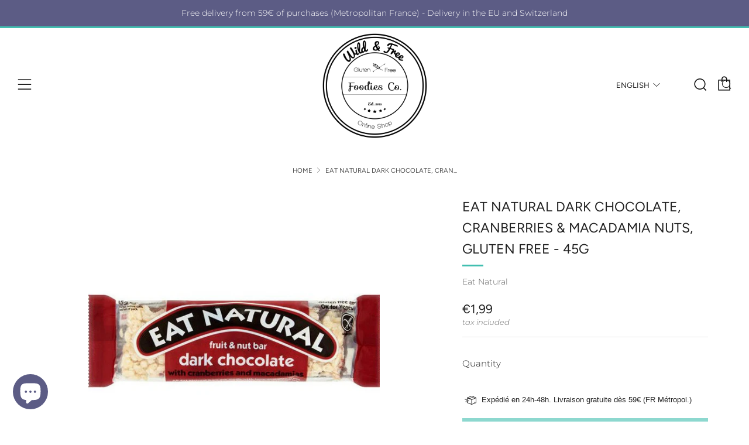

--- FILE ---
content_type: text/html; charset=utf-8
request_url: https://www.wildnfreeshop.com/en-se/products/eat-natural-chocolat-noir-cranberries-noix-de-macadamia-sans-gluten-45g
body_size: 33987
content:
<!doctype html>
<!--[if IE 8]><html class="no-js lt-ie9" lang="en"> <![endif]-->
<!--[if IE 9 ]><html class="ie9 no-js" lang="en"> <![endif]-->
<!--[if (gt IE 9)|!(IE)]><!--> <html class="no-js" lang="en"> <!--<![endif]-->
<head>
  	<meta charset="utf-8">
  	<meta http-equiv="X-UA-Compatible" content="IE=edge,chrome=1">
  	<meta name="viewport" content="width=device-width, initial-scale=1.0, height=device-height, minimum-scale=1.0, user-scalable=0">
  	<meta name="theme-color" content="#42bfb0">
  	<link rel="canonical" href="https://www.wildnfreeshop.com/en-se/products/eat-natural-chocolat-noir-cranberries-noix-de-macadamia-sans-gluten-45g">
<link rel="preconnect" href="https://fonts.googleapis.com">
<link rel="preconnect" href="https://fonts.gstatic.com" crossorigin>
<link href="https://fonts.googleapis.com/css2?family=Sacramento&display=swap" rel="stylesheet"> 
	<!-- Network optimisations -->
<link rel="preload" as="style" href="//www.wildnfreeshop.com/cdn/shop/t/2/assets/theme-critical.scss.css?v=52446148980740817041759261013"><link rel="preload" as="script" href="//www.wildnfreeshop.com/cdn/shop/t/2/assets/scrollreveal.min.js?v=160788058297944495001595329100"><link rel="preconnect" href="//cdn.shopify.com" crossorigin>
<link rel="preconnect" href="//fonts.shopifycdn.com" crossorigin>
<link rel="preconnect" href="//v.shopify.com" crossorigin>
<link rel="preconnect" href="//ajax.googleapis.com" crossorigin>
<link rel="preconnect" href="//s.ytimg.com" crossorigin>
<link rel="preconnect" href="//www.youtube.com" crossorigin>
<link rel="dns-prefetch" href="//productreviews.shopifycdn.com">
<link rel="dns-prefetch" href="//maps.googleapis.com">
<link rel="dns-prefetch" href="//maps.gstatic.com">

  	
	    <link rel="shortcut icon" href="//www.wildnfreeshop.com/cdn/shop/files/Logo_noir_est_petit_221e61a0-fd11-481e-ab9e-fa4cb4900b4b_32x32.png?v=1678020057" type="image/png">
	

  	<!-- Title and description ================================================== -->
  	<title>
  	Eat Natural dark chocolate, cranberries &amp;amp; macadamia nuts, gluten f &ndash; Wild &amp; Free Foodies Co.
  	</title>
  	
  		<meta name="description" content="This intense and exceptional bar is a real treat that contains enough fruit and nuts to keep you alert. Juicy raisins, smooth macadamia nuts and puffed rice grains mixed with coconut shavings The real stars are the shiny yet beautiful lingonberries with a delicate, tangy flavor and dark chocolate underlay . The marked ">
  	

  	<!-- /snippets/social-meta-tags.liquid -->




<meta property="og:site_name" content="Wild &amp; Free Foodies Co.">
<meta property="og:url" content="https://www.wildnfreeshop.com/en-se/products/eat-natural-chocolat-noir-cranberries-noix-de-macadamia-sans-gluten-45g">
<meta property="og:title" content="Eat Natural dark chocolate, cranberries &amp; macadamia nuts, gluten free - 45g">
<meta property="og:type" content="product">
<meta property="og:description" content="This intense and exceptional bar is a real treat that contains enough fruit and nuts to keep you alert. Juicy raisins, smooth macadamia nuts and puffed rice grains mixed with coconut shavings The real stars are the shiny yet beautiful lingonberries with a delicate, tangy flavor and dark chocolate underlay . The marked ">

  <meta property="og:price:amount" content="1,99">
  <meta property="og:price:currency" content="EUR">

<meta property="og:image" content="http://www.wildnfreeshop.com/cdn/shop/files/640x640_1200x1200.jpg?v=1685900235"><meta property="og:image" content="http://www.wildnfreeshop.com/cdn/shop/files/Dark-Chocolate-with-cranberries-and-macadamias-Hero-banner-min-1900x792_1200x1200.jpg?v=1685802715"><meta property="og:image" content="http://www.wildnfreeshop.com/cdn/shop/files/81tXVkMLXqL._AC_SL1500_1200x1200.jpg?v=1685802715">
<meta property="og:image:secure_url" content="https://www.wildnfreeshop.com/cdn/shop/files/640x640_1200x1200.jpg?v=1685900235"><meta property="og:image:secure_url" content="https://www.wildnfreeshop.com/cdn/shop/files/Dark-Chocolate-with-cranberries-and-macadamias-Hero-banner-min-1900x792_1200x1200.jpg?v=1685802715"><meta property="og:image:secure_url" content="https://www.wildnfreeshop.com/cdn/shop/files/81tXVkMLXqL._AC_SL1500_1200x1200.jpg?v=1685802715">


<meta name="twitter:card" content="summary_large_image">
<meta name="twitter:title" content="Eat Natural dark chocolate, cranberries &amp; macadamia nuts, gluten free - 45g">
<meta name="twitter:description" content="This intense and exceptional bar is a real treat that contains enough fruit and nuts to keep you alert. Juicy raisins, smooth macadamia nuts and puffed rice grains mixed with coconut shavings The real stars are the shiny yet beautiful lingonberries with a delicate, tangy flavor and dark chocolate underlay . The marked ">


  	<!-- JS before CSSOM =================================================== -->
  	<script type="text/javascript">
		theme = {};
		theme.t = {};
		theme.map = {};
		theme.cart_ajax = true;
	</script>
  	<script src="//www.wildnfreeshop.com/cdn/shop/t/2/assets/lazysizes.min.js?v=9040863095426301011595329094"></script>
  	<script src="//www.wildnfreeshop.com/cdn/shop/t/2/assets/vendor.min.js?v=104523061677158499741595329102" defer="defer"></script>
  	<script src="//www.wildnfreeshop.com/cdn/shop/t/2/assets/ajax-cart.min.js?v=98530160566201326631595329118" defer="defer"></script>

  	<!-- CSS ================================================== -->
	<style>@font-face {
  font-family: Montserrat;
  font-weight: 300;
  font-style: normal;
  font-display: swap;
  src: url("//www.wildnfreeshop.com/cdn/fonts/montserrat/montserrat_n3.29e699231893fd243e1620595067294bb067ba2a.woff2") format("woff2"),
       url("//www.wildnfreeshop.com/cdn/fonts/montserrat/montserrat_n3.64ed56f012a53c08a49d49bd7e0c8d2f46119150.woff") format("woff");
}

@font-face {
  font-family: Figtree;
  font-weight: 400;
  font-style: normal;
  font-display: swap;
  src: url("//www.wildnfreeshop.com/cdn/fonts/figtree/figtree_n4.3c0838aba1701047e60be6a99a1b0a40ce9b8419.woff2") format("woff2"),
       url("//www.wildnfreeshop.com/cdn/fonts/figtree/figtree_n4.c0575d1db21fc3821f17fd6617d3dee552312137.woff") format("woff");
}

@font-face {
  font-family: Figtree;
  font-weight: 400;
  font-style: normal;
  font-display: swap;
  src: url("//www.wildnfreeshop.com/cdn/fonts/figtree/figtree_n4.3c0838aba1701047e60be6a99a1b0a40ce9b8419.woff2") format("woff2"),
       url("//www.wildnfreeshop.com/cdn/fonts/figtree/figtree_n4.c0575d1db21fc3821f17fd6617d3dee552312137.woff") format("woff");
}

@font-face {
  font-family: Figtree;
  font-weight: 400;
  font-style: normal;
  font-display: swap;
  src: url("//www.wildnfreeshop.com/cdn/fonts/figtree/figtree_n4.3c0838aba1701047e60be6a99a1b0a40ce9b8419.woff2") format("woff2"),
       url("//www.wildnfreeshop.com/cdn/fonts/figtree/figtree_n4.c0575d1db21fc3821f17fd6617d3dee552312137.woff") format("woff");
}

@font-face {
  font-family: Montserrat;
  font-weight: 400;
  font-style: normal;
  font-display: swap;
  src: url("//www.wildnfreeshop.com/cdn/fonts/montserrat/montserrat_n4.81949fa0ac9fd2021e16436151e8eaa539321637.woff2") format("woff2"),
       url("//www.wildnfreeshop.com/cdn/fonts/montserrat/montserrat_n4.a6c632ca7b62da89c3594789ba828388aac693fe.woff") format("woff");
}

@font-face {
  font-family: Montserrat;
  font-weight: 300;
  font-style: italic;
  font-display: swap;
  src: url("//www.wildnfreeshop.com/cdn/fonts/montserrat/montserrat_i3.9cfee8ab0b9b229ed9a7652dff7d786e45a01df2.woff2") format("woff2"),
       url("//www.wildnfreeshop.com/cdn/fonts/montserrat/montserrat_i3.68df04ba4494b4612ed6f9bf46b6c06246fa2fa4.woff") format("woff");
}

@font-face {
  font-family: Montserrat;
  font-weight: 400;
  font-style: italic;
  font-display: swap;
  src: url("//www.wildnfreeshop.com/cdn/fonts/montserrat/montserrat_i4.5a4ea298b4789e064f62a29aafc18d41f09ae59b.woff2") format("woff2"),
       url("//www.wildnfreeshop.com/cdn/fonts/montserrat/montserrat_i4.072b5869c5e0ed5b9d2021e4c2af132e16681ad2.woff") format("woff");
}

</style>

<link rel="stylesheet" href="//www.wildnfreeshop.com/cdn/shop/t/2/assets/theme-critical.scss.css?v=52446148980740817041759261013">

<link rel="preload" href="//www.wildnfreeshop.com/cdn/shop/t/2/assets/theme.scss.css?v=47011438940966356371759261015" as="style" onload="this.onload=null;this.rel='stylesheet'">
<noscript><link rel="stylesheet" href="//www.wildnfreeshop.com/cdn/shop/t/2/assets/theme.scss.css?v=47011438940966356371759261015"></noscript>
<script>
	/*! loadCSS rel=preload polyfill. [c]2017 Filament Group, Inc. MIT License */
	(function(w){"use strict";if(!w.loadCSS){w.loadCSS=function(){}}var rp=loadCSS.relpreload={};rp.support=(function(){var ret;try{ret=w.document.createElement("link").relList.supports("preload")}catch(e){ret=false}return function(){return ret}})();rp.bindMediaToggle=function(link){var finalMedia=link.media||"all";function enableStylesheet(){if(link.addEventListener){link.removeEventListener("load",enableStylesheet)}else if(link.attachEvent){link.detachEvent("onload",enableStylesheet)}link.setAttribute("onload",null);link.media=finalMedia}if(link.addEventListener){link.addEventListener("load",enableStylesheet)}else if(link.attachEvent){link.attachEvent("onload",enableStylesheet)}setTimeout(function(){link.rel="stylesheet";link.media="only x"});setTimeout(enableStylesheet,3000)};rp.poly=function(){if(rp.support()){return}var links=w.document.getElementsByTagName("link");for(var i=0;i<links.length;i+=1){var link=links[i];if(link.rel==="preload"&&link.getAttribute("as")==="style"&&!link.getAttribute("data-loadcss")){link.setAttribute("data-loadcss",true);rp.bindMediaToggle(link)}}};if(!rp.support()){rp.poly();var run=w.setInterval(rp.poly,500);if(w.addEventListener){w.addEventListener("load",function(){rp.poly();w.clearInterval(run)})}else if(w.attachEvent){w.attachEvent("onload",function(){rp.poly();w.clearInterval(run)})}}if(typeof exports!=="undefined"){exports.loadCSS=loadCSS}else{w.loadCSS=loadCSS}}(typeof global!=="undefined"?global:this));
</script>

	<!-- JS after CSSOM=================================================== -->
  	<script src="//www.wildnfreeshop.com/cdn/shop/t/2/assets/theme.min.js?v=27137248994557109581595329105" defer="defer"></script>
  	<script src="//www.wildnfreeshop.com/cdn/shop/t/2/assets/custom.js?v=152733329445290166911595329101" defer="defer"></script>

  	
		<script src="//www.wildnfreeshop.com/cdn/shop/t/2/assets/scrollreveal.min.js?v=160788058297944495001595329100"></script>
	
  	

	<!-- Header hook for plugins ================================================== -->
  	<script>window.performance && window.performance.mark && window.performance.mark('shopify.content_for_header.start');</script><meta name="facebook-domain-verification" content="tjk5btjszlex3zdhvbewbaco77khhb">
<meta id="shopify-digital-wallet" name="shopify-digital-wallet" content="/42782687386/digital_wallets/dialog">
<meta name="shopify-checkout-api-token" content="a6161867a4318acc0767abc6dce6052c">
<meta id="in-context-paypal-metadata" data-shop-id="42782687386" data-venmo-supported="false" data-environment="production" data-locale="en_US" data-paypal-v4="true" data-currency="EUR">
<link rel="alternate" hreflang="x-default" href="https://www.wildnfreeshop.com/products/eat-natural-chocolat-noir-cranberries-noix-de-macadamia-sans-gluten-45g">
<link rel="alternate" hreflang="fr" href="https://www.wildnfreeshop.com/products/eat-natural-chocolat-noir-cranberries-noix-de-macadamia-sans-gluten-45g">
<link rel="alternate" hreflang="fr-BE" href="https://www.wildnfreeshop.com/fr-be/products/eat-natural-chocolat-noir-cranberries-noix-de-macadamia-sans-gluten-45g">
<link rel="alternate" hreflang="en-BE" href="https://www.wildnfreeshop.com/en-be/products/eat-natural-chocolat-noir-cranberries-noix-de-macadamia-sans-gluten-45g">
<link rel="alternate" hreflang="fr-DE" href="https://www.wildnfreeshop.com/fr-de/products/eat-natural-chocolat-noir-cranberries-noix-de-macadamia-sans-gluten-45g">
<link rel="alternate" hreflang="en-DE" href="https://www.wildnfreeshop.com/en-de/products/eat-natural-chocolat-noir-cranberries-noix-de-macadamia-sans-gluten-45g">
<link rel="alternate" hreflang="fr-ES" href="https://www.wildnfreeshop.com/fr-es/products/eat-natural-chocolat-noir-cranberries-noix-de-macadamia-sans-gluten-45g">
<link rel="alternate" hreflang="en-ES" href="https://www.wildnfreeshop.com/en-es/products/eat-natural-chocolat-noir-cranberries-noix-de-macadamia-sans-gluten-45g">
<link rel="alternate" hreflang="fr-IT" href="https://www.wildnfreeshop.com/fr-it/products/eat-natural-chocolat-noir-cranberries-noix-de-macadamia-sans-gluten-45g">
<link rel="alternate" hreflang="en-IT" href="https://www.wildnfreeshop.com/en-it/products/eat-natural-chocolat-noir-cranberries-noix-de-macadamia-sans-gluten-45g">
<link rel="alternate" hreflang="fr-CH" href="https://www.wildnfreeshop.com/fr-ch/products/eat-natural-chocolat-noir-cranberries-noix-de-macadamia-sans-gluten-45g">
<link rel="alternate" hreflang="en-CH" href="https://www.wildnfreeshop.com/en-ch/products/eat-natural-chocolat-noir-cranberries-noix-de-macadamia-sans-gluten-45g">
<link rel="alternate" hreflang="fr-AT" href="https://www.wildnfreeshop.com/fr-at/products/eat-natural-chocolat-noir-cranberries-noix-de-macadamia-sans-gluten-45g">
<link rel="alternate" hreflang="en-AT" href="https://www.wildnfreeshop.com/en-at/products/eat-natural-chocolat-noir-cranberries-noix-de-macadamia-sans-gluten-45g">
<link rel="alternate" hreflang="fr-PT" href="https://www.wildnfreeshop.com/fr-pt/products/eat-natural-chocolat-noir-cranberries-noix-de-macadamia-sans-gluten-45g">
<link rel="alternate" hreflang="en-PT" href="https://www.wildnfreeshop.com/en-pt/products/eat-natural-chocolat-noir-cranberries-noix-de-macadamia-sans-gluten-45g">
<link rel="alternate" hreflang="fr-LU" href="https://www.wildnfreeshop.com/fr-lu/products/eat-natural-chocolat-noir-cranberries-noix-de-macadamia-sans-gluten-45g">
<link rel="alternate" hreflang="en-LU" href="https://www.wildnfreeshop.com/en-lu/products/eat-natural-chocolat-noir-cranberries-noix-de-macadamia-sans-gluten-45g">
<link rel="alternate" hreflang="fr-NL" href="https://www.wildnfreeshop.com/fr-nl/products/eat-natural-chocolat-noir-cranberries-noix-de-macadamia-sans-gluten-45g">
<link rel="alternate" hreflang="en-NL" href="https://www.wildnfreeshop.com/en-nl/products/eat-natural-chocolat-noir-cranberries-noix-de-macadamia-sans-gluten-45g">
<link rel="alternate" hreflang="fr-GR" href="https://www.wildnfreeshop.com/fr-gr/products/eat-natural-chocolat-noir-cranberries-noix-de-macadamia-sans-gluten-45g">
<link rel="alternate" hreflang="en-GR" href="https://www.wildnfreeshop.com/en-gr/products/eat-natural-chocolat-noir-cranberries-noix-de-macadamia-sans-gluten-45g">
<link rel="alternate" hreflang="fr-IE" href="https://www.wildnfreeshop.com/fr-ie/products/eat-natural-chocolat-noir-cranberries-noix-de-macadamia-sans-gluten-45g">
<link rel="alternate" hreflang="en-IE" href="https://www.wildnfreeshop.com/en-ie/products/eat-natural-chocolat-noir-cranberries-noix-de-macadamia-sans-gluten-45g">
<link rel="alternate" hreflang="fr-SE" href="https://www.wildnfreeshop.com/fr-se/products/eat-natural-chocolat-noir-cranberries-noix-de-macadamia-sans-gluten-45g">
<link rel="alternate" hreflang="en-SE" href="https://www.wildnfreeshop.com/en-se/products/eat-natural-chocolat-noir-cranberries-noix-de-macadamia-sans-gluten-45g">
<link rel="alternate" hreflang="fr-DK" href="https://www.wildnfreeshop.com/fr-dk/products/eat-natural-chocolat-noir-cranberries-noix-de-macadamia-sans-gluten-45g">
<link rel="alternate" hreflang="en-DK" href="https://www.wildnfreeshop.com/en-dk/products/eat-natural-chocolat-noir-cranberries-noix-de-macadamia-sans-gluten-45g">
<link rel="alternate" hreflang="fr-FI" href="https://www.wildnfreeshop.com/fr-fi/products/eat-natural-chocolat-noir-cranberries-noix-de-macadamia-sans-gluten-45g">
<link rel="alternate" hreflang="en-FI" href="https://www.wildnfreeshop.com/en-fi/products/eat-natural-chocolat-noir-cranberries-noix-de-macadamia-sans-gluten-45g">
<link rel="alternate" hreflang="fr-SI" href="https://www.wildnfreeshop.com/fr-si/products/eat-natural-chocolat-noir-cranberries-noix-de-macadamia-sans-gluten-45g">
<link rel="alternate" hreflang="en-SI" href="https://www.wildnfreeshop.com/en-si/products/eat-natural-chocolat-noir-cranberries-noix-de-macadamia-sans-gluten-45g">
<link rel="alternate" hreflang="fr-EE" href="https://www.wildnfreeshop.com/fr-ee/products/eat-natural-chocolat-noir-cranberries-noix-de-macadamia-sans-gluten-45g">
<link rel="alternate" hreflang="en-EE" href="https://www.wildnfreeshop.com/en-ee/products/eat-natural-chocolat-noir-cranberries-noix-de-macadamia-sans-gluten-45g">
<link rel="alternate" hreflang="fr-LV" href="https://www.wildnfreeshop.com/fr-lv/products/eat-natural-chocolat-noir-cranberries-noix-de-macadamia-sans-gluten-45g">
<link rel="alternate" hreflang="en-LV" href="https://www.wildnfreeshop.com/en-lv/products/eat-natural-chocolat-noir-cranberries-noix-de-macadamia-sans-gluten-45g">
<link rel="alternate" hreflang="fr-LT" href="https://www.wildnfreeshop.com/fr-lt/products/eat-natural-chocolat-noir-cranberries-noix-de-macadamia-sans-gluten-45g">
<link rel="alternate" hreflang="en-LT" href="https://www.wildnfreeshop.com/en-lt/products/eat-natural-chocolat-noir-cranberries-noix-de-macadamia-sans-gluten-45g">
<link rel="alternate" hreflang="fr-PL" href="https://www.wildnfreeshop.com/fr-pl/products/eat-natural-chocolat-noir-cranberries-noix-de-macadamia-sans-gluten-45g">
<link rel="alternate" hreflang="en-PL" href="https://www.wildnfreeshop.com/en-pl/products/eat-natural-chocolat-noir-cranberries-noix-de-macadamia-sans-gluten-45g">
<link rel="alternate" hreflang="fr-CZ" href="https://www.wildnfreeshop.com/fr-cz/products/eat-natural-chocolat-noir-cranberries-noix-de-macadamia-sans-gluten-45g">
<link rel="alternate" hreflang="en-CZ" href="https://www.wildnfreeshop.com/en-cz/products/eat-natural-chocolat-noir-cranberries-noix-de-macadamia-sans-gluten-45g">
<link rel="alternate" hreflang="fr-HU" href="https://www.wildnfreeshop.com/fr-hu/products/eat-natural-chocolat-noir-cranberries-noix-de-macadamia-sans-gluten-45g">
<link rel="alternate" hreflang="en-HU" href="https://www.wildnfreeshop.com/en-hu/products/eat-natural-chocolat-noir-cranberries-noix-de-macadamia-sans-gluten-45g">
<link rel="alternate" hreflang="fr-HR" href="https://www.wildnfreeshop.com/fr-hr/products/eat-natural-chocolat-noir-cranberries-noix-de-macadamia-sans-gluten-45g">
<link rel="alternate" hreflang="en-HR" href="https://www.wildnfreeshop.com/en-hr/products/eat-natural-chocolat-noir-cranberries-noix-de-macadamia-sans-gluten-45g">
<link rel="alternate" hreflang="fr-SK" href="https://www.wildnfreeshop.com/fr-sk/products/eat-natural-chocolat-noir-cranberries-noix-de-macadamia-sans-gluten-45g">
<link rel="alternate" hreflang="en-SK" href="https://www.wildnfreeshop.com/en-sk/products/eat-natural-chocolat-noir-cranberries-noix-de-macadamia-sans-gluten-45g">
<link rel="alternate" hreflang="fr-RO" href="https://www.wildnfreeshop.com/fr-ro/products/eat-natural-chocolat-noir-cranberries-noix-de-macadamia-sans-gluten-45g">
<link rel="alternate" hreflang="en-RO" href="https://www.wildnfreeshop.com/en-ro/products/eat-natural-chocolat-noir-cranberries-noix-de-macadamia-sans-gluten-45g">
<link rel="alternate" hreflang="fr-BG" href="https://www.wildnfreeshop.com/fr-bg/products/eat-natural-chocolat-noir-cranberries-noix-de-macadamia-sans-gluten-45g">
<link rel="alternate" hreflang="en-BG" href="https://www.wildnfreeshop.com/en-bg/products/eat-natural-chocolat-noir-cranberries-noix-de-macadamia-sans-gluten-45g">
<link rel="alternate" hreflang="fr-MT" href="https://www.wildnfreeshop.com/fr-mt/products/eat-natural-chocolat-noir-cranberries-noix-de-macadamia-sans-gluten-45g">
<link rel="alternate" hreflang="en-MT" href="https://www.wildnfreeshop.com/en-mt/products/eat-natural-chocolat-noir-cranberries-noix-de-macadamia-sans-gluten-45g">
<link rel="alternate" hreflang="fr-CY" href="https://www.wildnfreeshop.com/fr-cy/products/eat-natural-chocolat-noir-cranberries-noix-de-macadamia-sans-gluten-45g">
<link rel="alternate" hreflang="en-CY" href="https://www.wildnfreeshop.com/en-cy/products/eat-natural-chocolat-noir-cranberries-noix-de-macadamia-sans-gluten-45g">
<link rel="alternate" hreflang="fr-MC" href="https://www.wildnfreeshop.com/fr-mc/products/eat-natural-chocolat-noir-cranberries-noix-de-macadamia-sans-gluten-45g">
<link rel="alternate" hreflang="en-MC" href="https://www.wildnfreeshop.com/en-mc/products/eat-natural-chocolat-noir-cranberries-noix-de-macadamia-sans-gluten-45g">
<link rel="alternate" hreflang="fr-GB" href="https://www.wildnfreeshop.com/fr-gb/products/eat-natural-chocolat-noir-cranberries-noix-de-macadamia-sans-gluten-45g">
<link rel="alternate" hreflang="en-GB" href="https://www.wildnfreeshop.com/en-gb/products/eat-natural-chocolat-noir-cranberries-noix-de-macadamia-sans-gluten-45g">
<link rel="alternate" type="application/json+oembed" href="https://www.wildnfreeshop.com/en-se/products/eat-natural-chocolat-noir-cranberries-noix-de-macadamia-sans-gluten-45g.oembed">
<script async="async" src="/checkouts/internal/preloads.js?locale=en-SE"></script>
<script id="shopify-features" type="application/json">{"accessToken":"a6161867a4318acc0767abc6dce6052c","betas":["rich-media-storefront-analytics"],"domain":"www.wildnfreeshop.com","predictiveSearch":true,"shopId":42782687386,"locale":"en"}</script>
<script>var Shopify = Shopify || {};
Shopify.shop = "wildnfreeshop.myshopify.com";
Shopify.locale = "en";
Shopify.currency = {"active":"EUR","rate":"1.0"};
Shopify.country = "SE";
Shopify.theme = {"name":"Venue","id":105740861594,"schema_name":"Venue","schema_version":"4.6.2","theme_store_id":836,"role":"main"};
Shopify.theme.handle = "null";
Shopify.theme.style = {"id":null,"handle":null};
Shopify.cdnHost = "www.wildnfreeshop.com/cdn";
Shopify.routes = Shopify.routes || {};
Shopify.routes.root = "/en-se/";</script>
<script type="module">!function(o){(o.Shopify=o.Shopify||{}).modules=!0}(window);</script>
<script>!function(o){function n(){var o=[];function n(){o.push(Array.prototype.slice.apply(arguments))}return n.q=o,n}var t=o.Shopify=o.Shopify||{};t.loadFeatures=n(),t.autoloadFeatures=n()}(window);</script>
<script id="shop-js-analytics" type="application/json">{"pageType":"product"}</script>
<script defer="defer" async type="module" src="//www.wildnfreeshop.com/cdn/shopifycloud/shop-js/modules/v2/client.init-shop-cart-sync_BN7fPSNr.en.esm.js"></script>
<script defer="defer" async type="module" src="//www.wildnfreeshop.com/cdn/shopifycloud/shop-js/modules/v2/chunk.common_Cbph3Kss.esm.js"></script>
<script defer="defer" async type="module" src="//www.wildnfreeshop.com/cdn/shopifycloud/shop-js/modules/v2/chunk.modal_DKumMAJ1.esm.js"></script>
<script type="module">
  await import("//www.wildnfreeshop.com/cdn/shopifycloud/shop-js/modules/v2/client.init-shop-cart-sync_BN7fPSNr.en.esm.js");
await import("//www.wildnfreeshop.com/cdn/shopifycloud/shop-js/modules/v2/chunk.common_Cbph3Kss.esm.js");
await import("//www.wildnfreeshop.com/cdn/shopifycloud/shop-js/modules/v2/chunk.modal_DKumMAJ1.esm.js");

  window.Shopify.SignInWithShop?.initShopCartSync?.({"fedCMEnabled":true,"windoidEnabled":true});

</script>
<script>(function() {
  var isLoaded = false;
  function asyncLoad() {
    if (isLoaded) return;
    isLoaded = true;
    var urls = ["https:\/\/d1564fddzjmdj5.cloudfront.net\/initializercolissimo.js?app_name=happycolissimo\u0026cloud=d1564fddzjmdj5.cloudfront.net\u0026shop=wildnfreeshop.myshopify.com","https:\/\/trust.conversionbear.com\/script?app=trust_badge\u0026shop=wildnfreeshop.myshopify.com","https:\/\/plugin.brevo.com\/integrations\/api\/automation\/script?user_connection_id=641c7a28f271af2d6d014cfa\u0026ma-key=tjnwup7aibz3qkkhrxx8hq96\u0026shop=wildnfreeshop.myshopify.com","https:\/\/plugin.brevo.com\/integrations\/api\/sy\/cart_tracking\/script?ma-key=tjnwup7aibz3qkkhrxx8hq96\u0026user_connection_id=641c7a28f271af2d6d014cfa\u0026shop=wildnfreeshop.myshopify.com","\/\/cdn.shopify.com\/proxy\/cda328484749987a461f1a7e50a060e43504c78d72c39b1d5414ff1086ff8415\/bucket.useifsapp.com\/theme-files-min\/js\/ifs-script-tag-min.js?v=2\u0026shop=wildnfreeshop.myshopify.com\u0026sp-cache-control=cHVibGljLCBtYXgtYWdlPTkwMA"];
    for (var i = 0; i < urls.length; i++) {
      var s = document.createElement('script');
      s.type = 'text/javascript';
      s.async = true;
      s.src = urls[i];
      var x = document.getElementsByTagName('script')[0];
      x.parentNode.insertBefore(s, x);
    }
  };
  if(window.attachEvent) {
    window.attachEvent('onload', asyncLoad);
  } else {
    window.addEventListener('load', asyncLoad, false);
  }
})();</script>
<script id="__st">var __st={"a":42782687386,"offset":3600,"reqid":"8cd389e6-36ff-416a-a41b-80d59e7565a5-1769775357","pageurl":"www.wildnfreeshop.com\/en-se\/products\/eat-natural-chocolat-noir-cranberries-noix-de-macadamia-sans-gluten-45g","u":"a3637e348a73","p":"product","rtyp":"product","rid":8427323687257};</script>
<script>window.ShopifyPaypalV4VisibilityTracking = true;</script>
<script id="captcha-bootstrap">!function(){'use strict';const t='contact',e='account',n='new_comment',o=[[t,t],['blogs',n],['comments',n],[t,'customer']],c=[[e,'customer_login'],[e,'guest_login'],[e,'recover_customer_password'],[e,'create_customer']],r=t=>t.map((([t,e])=>`form[action*='/${t}']:not([data-nocaptcha='true']) input[name='form_type'][value='${e}']`)).join(','),a=t=>()=>t?[...document.querySelectorAll(t)].map((t=>t.form)):[];function s(){const t=[...o],e=r(t);return a(e)}const i='password',u='form_key',d=['recaptcha-v3-token','g-recaptcha-response','h-captcha-response',i],f=()=>{try{return window.sessionStorage}catch{return}},m='__shopify_v',_=t=>t.elements[u];function p(t,e,n=!1){try{const o=window.sessionStorage,c=JSON.parse(o.getItem(e)),{data:r}=function(t){const{data:e,action:n}=t;return t[m]||n?{data:e,action:n}:{data:t,action:n}}(c);for(const[e,n]of Object.entries(r))t.elements[e]&&(t.elements[e].value=n);n&&o.removeItem(e)}catch(o){console.error('form repopulation failed',{error:o})}}const l='form_type',E='cptcha';function T(t){t.dataset[E]=!0}const w=window,h=w.document,L='Shopify',v='ce_forms',y='captcha';let A=!1;((t,e)=>{const n=(g='f06e6c50-85a8-45c8-87d0-21a2b65856fe',I='https://cdn.shopify.com/shopifycloud/storefront-forms-hcaptcha/ce_storefront_forms_captcha_hcaptcha.v1.5.2.iife.js',D={infoText:'Protected by hCaptcha',privacyText:'Privacy',termsText:'Terms'},(t,e,n)=>{const o=w[L][v],c=o.bindForm;if(c)return c(t,g,e,D).then(n);var r;o.q.push([[t,g,e,D],n]),r=I,A||(h.body.append(Object.assign(h.createElement('script'),{id:'captcha-provider',async:!0,src:r})),A=!0)});var g,I,D;w[L]=w[L]||{},w[L][v]=w[L][v]||{},w[L][v].q=[],w[L][y]=w[L][y]||{},w[L][y].protect=function(t,e){n(t,void 0,e),T(t)},Object.freeze(w[L][y]),function(t,e,n,w,h,L){const[v,y,A,g]=function(t,e,n){const i=e?o:[],u=t?c:[],d=[...i,...u],f=r(d),m=r(i),_=r(d.filter((([t,e])=>n.includes(e))));return[a(f),a(m),a(_),s()]}(w,h,L),I=t=>{const e=t.target;return e instanceof HTMLFormElement?e:e&&e.form},D=t=>v().includes(t);t.addEventListener('submit',(t=>{const e=I(t);if(!e)return;const n=D(e)&&!e.dataset.hcaptchaBound&&!e.dataset.recaptchaBound,o=_(e),c=g().includes(e)&&(!o||!o.value);(n||c)&&t.preventDefault(),c&&!n&&(function(t){try{if(!f())return;!function(t){const e=f();if(!e)return;const n=_(t);if(!n)return;const o=n.value;o&&e.removeItem(o)}(t);const e=Array.from(Array(32),(()=>Math.random().toString(36)[2])).join('');!function(t,e){_(t)||t.append(Object.assign(document.createElement('input'),{type:'hidden',name:u})),t.elements[u].value=e}(t,e),function(t,e){const n=f();if(!n)return;const o=[...t.querySelectorAll(`input[type='${i}']`)].map((({name:t})=>t)),c=[...d,...o],r={};for(const[a,s]of new FormData(t).entries())c.includes(a)||(r[a]=s);n.setItem(e,JSON.stringify({[m]:1,action:t.action,data:r}))}(t,e)}catch(e){console.error('failed to persist form',e)}}(e),e.submit())}));const S=(t,e)=>{t&&!t.dataset[E]&&(n(t,e.some((e=>e===t))),T(t))};for(const o of['focusin','change'])t.addEventListener(o,(t=>{const e=I(t);D(e)&&S(e,y())}));const B=e.get('form_key'),M=e.get(l),P=B&&M;t.addEventListener('DOMContentLoaded',(()=>{const t=y();if(P)for(const e of t)e.elements[l].value===M&&p(e,B);[...new Set([...A(),...v().filter((t=>'true'===t.dataset.shopifyCaptcha))])].forEach((e=>S(e,t)))}))}(h,new URLSearchParams(w.location.search),n,t,e,['guest_login'])})(!0,!0)}();</script>
<script integrity="sha256-4kQ18oKyAcykRKYeNunJcIwy7WH5gtpwJnB7kiuLZ1E=" data-source-attribution="shopify.loadfeatures" defer="defer" src="//www.wildnfreeshop.com/cdn/shopifycloud/storefront/assets/storefront/load_feature-a0a9edcb.js" crossorigin="anonymous"></script>
<script data-source-attribution="shopify.dynamic_checkout.dynamic.init">var Shopify=Shopify||{};Shopify.PaymentButton=Shopify.PaymentButton||{isStorefrontPortableWallets:!0,init:function(){window.Shopify.PaymentButton.init=function(){};var t=document.createElement("script");t.src="https://www.wildnfreeshop.com/cdn/shopifycloud/portable-wallets/latest/portable-wallets.en.js",t.type="module",document.head.appendChild(t)}};
</script>
<script data-source-attribution="shopify.dynamic_checkout.buyer_consent">
  function portableWalletsHideBuyerConsent(e){var t=document.getElementById("shopify-buyer-consent"),n=document.getElementById("shopify-subscription-policy-button");t&&n&&(t.classList.add("hidden"),t.setAttribute("aria-hidden","true"),n.removeEventListener("click",e))}function portableWalletsShowBuyerConsent(e){var t=document.getElementById("shopify-buyer-consent"),n=document.getElementById("shopify-subscription-policy-button");t&&n&&(t.classList.remove("hidden"),t.removeAttribute("aria-hidden"),n.addEventListener("click",e))}window.Shopify?.PaymentButton&&(window.Shopify.PaymentButton.hideBuyerConsent=portableWalletsHideBuyerConsent,window.Shopify.PaymentButton.showBuyerConsent=portableWalletsShowBuyerConsent);
</script>
<script data-source-attribution="shopify.dynamic_checkout.cart.bootstrap">document.addEventListener("DOMContentLoaded",(function(){function t(){return document.querySelector("shopify-accelerated-checkout-cart, shopify-accelerated-checkout")}if(t())Shopify.PaymentButton.init();else{new MutationObserver((function(e,n){t()&&(Shopify.PaymentButton.init(),n.disconnect())})).observe(document.body,{childList:!0,subtree:!0})}}));
</script>
<link id="shopify-accelerated-checkout-styles" rel="stylesheet" media="screen" href="https://www.wildnfreeshop.com/cdn/shopifycloud/portable-wallets/latest/accelerated-checkout-backwards-compat.css" crossorigin="anonymous">
<style id="shopify-accelerated-checkout-cart">
        #shopify-buyer-consent {
  margin-top: 1em;
  display: inline-block;
  width: 100%;
}

#shopify-buyer-consent.hidden {
  display: none;
}

#shopify-subscription-policy-button {
  background: none;
  border: none;
  padding: 0;
  text-decoration: underline;
  font-size: inherit;
  cursor: pointer;
}

#shopify-subscription-policy-button::before {
  box-shadow: none;
}

      </style>

<script>window.performance && window.performance.mark && window.performance.mark('shopify.content_for_header.end');</script>
<script type="text/javascript">if(typeof window.hulkappsWishlist === 'undefined') {
        window.hulkappsWishlist = {};
        }
        window.hulkappsWishlist.baseURL = '/apps/advanced-wishlist/api';
        window.hulkappsWishlist.hasAppBlockSupport = '';
        </script>
  <!-- Google tag (gtag.js) --> 
  <script async src="https://www.googletagmanager.com/gtag/js?id=AW-861105202"></script> <script> window.dataLayer = window.dataLayer || []; function gtag(){dataLayer.push(arguments);} gtag('js', new Date()); gtag('config', 'AW-861105202'); 
  </script> 
<script src="https://cdn.shopify.com/extensions/e8878072-2f6b-4e89-8082-94b04320908d/inbox-1254/assets/inbox-chat-loader.js" type="text/javascript" defer="defer"></script>
<script src="https://cdn.shopify.com/extensions/019b8cbe-684e-7816-b84e-59c9fa41ad1c/instagram-story-app-45/assets/instagram-story.js" type="text/javascript" defer="defer"></script>
<link href="https://cdn.shopify.com/extensions/019b8cbe-684e-7816-b84e-59c9fa41ad1c/instagram-story-app-45/assets/instagram-story.css" rel="stylesheet" type="text/css" media="all">
<link href="https://monorail-edge.shopifysvc.com" rel="dns-prefetch">
<script>(function(){if ("sendBeacon" in navigator && "performance" in window) {try {var session_token_from_headers = performance.getEntriesByType('navigation')[0].serverTiming.find(x => x.name == '_s').description;} catch {var session_token_from_headers = undefined;}var session_cookie_matches = document.cookie.match(/_shopify_s=([^;]*)/);var session_token_from_cookie = session_cookie_matches && session_cookie_matches.length === 2 ? session_cookie_matches[1] : "";var session_token = session_token_from_headers || session_token_from_cookie || "";function handle_abandonment_event(e) {var entries = performance.getEntries().filter(function(entry) {return /monorail-edge.shopifysvc.com/.test(entry.name);});if (!window.abandonment_tracked && entries.length === 0) {window.abandonment_tracked = true;var currentMs = Date.now();var navigation_start = performance.timing.navigationStart;var payload = {shop_id: 42782687386,url: window.location.href,navigation_start,duration: currentMs - navigation_start,session_token,page_type: "product"};window.navigator.sendBeacon("https://monorail-edge.shopifysvc.com/v1/produce", JSON.stringify({schema_id: "online_store_buyer_site_abandonment/1.1",payload: payload,metadata: {event_created_at_ms: currentMs,event_sent_at_ms: currentMs}}));}}window.addEventListener('pagehide', handle_abandonment_event);}}());</script>
<script id="web-pixels-manager-setup">(function e(e,d,r,n,o){if(void 0===o&&(o={}),!Boolean(null===(a=null===(i=window.Shopify)||void 0===i?void 0:i.analytics)||void 0===a?void 0:a.replayQueue)){var i,a;window.Shopify=window.Shopify||{};var t=window.Shopify;t.analytics=t.analytics||{};var s=t.analytics;s.replayQueue=[],s.publish=function(e,d,r){return s.replayQueue.push([e,d,r]),!0};try{self.performance.mark("wpm:start")}catch(e){}var l=function(){var e={modern:/Edge?\/(1{2}[4-9]|1[2-9]\d|[2-9]\d{2}|\d{4,})\.\d+(\.\d+|)|Firefox\/(1{2}[4-9]|1[2-9]\d|[2-9]\d{2}|\d{4,})\.\d+(\.\d+|)|Chrom(ium|e)\/(9{2}|\d{3,})\.\d+(\.\d+|)|(Maci|X1{2}).+ Version\/(15\.\d+|(1[6-9]|[2-9]\d|\d{3,})\.\d+)([,.]\d+|)( \(\w+\)|)( Mobile\/\w+|) Safari\/|Chrome.+OPR\/(9{2}|\d{3,})\.\d+\.\d+|(CPU[ +]OS|iPhone[ +]OS|CPU[ +]iPhone|CPU IPhone OS|CPU iPad OS)[ +]+(15[._]\d+|(1[6-9]|[2-9]\d|\d{3,})[._]\d+)([._]\d+|)|Android:?[ /-](13[3-9]|1[4-9]\d|[2-9]\d{2}|\d{4,})(\.\d+|)(\.\d+|)|Android.+Firefox\/(13[5-9]|1[4-9]\d|[2-9]\d{2}|\d{4,})\.\d+(\.\d+|)|Android.+Chrom(ium|e)\/(13[3-9]|1[4-9]\d|[2-9]\d{2}|\d{4,})\.\d+(\.\d+|)|SamsungBrowser\/([2-9]\d|\d{3,})\.\d+/,legacy:/Edge?\/(1[6-9]|[2-9]\d|\d{3,})\.\d+(\.\d+|)|Firefox\/(5[4-9]|[6-9]\d|\d{3,})\.\d+(\.\d+|)|Chrom(ium|e)\/(5[1-9]|[6-9]\d|\d{3,})\.\d+(\.\d+|)([\d.]+$|.*Safari\/(?![\d.]+ Edge\/[\d.]+$))|(Maci|X1{2}).+ Version\/(10\.\d+|(1[1-9]|[2-9]\d|\d{3,})\.\d+)([,.]\d+|)( \(\w+\)|)( Mobile\/\w+|) Safari\/|Chrome.+OPR\/(3[89]|[4-9]\d|\d{3,})\.\d+\.\d+|(CPU[ +]OS|iPhone[ +]OS|CPU[ +]iPhone|CPU IPhone OS|CPU iPad OS)[ +]+(10[._]\d+|(1[1-9]|[2-9]\d|\d{3,})[._]\d+)([._]\d+|)|Android:?[ /-](13[3-9]|1[4-9]\d|[2-9]\d{2}|\d{4,})(\.\d+|)(\.\d+|)|Mobile Safari.+OPR\/([89]\d|\d{3,})\.\d+\.\d+|Android.+Firefox\/(13[5-9]|1[4-9]\d|[2-9]\d{2}|\d{4,})\.\d+(\.\d+|)|Android.+Chrom(ium|e)\/(13[3-9]|1[4-9]\d|[2-9]\d{2}|\d{4,})\.\d+(\.\d+|)|Android.+(UC? ?Browser|UCWEB|U3)[ /]?(15\.([5-9]|\d{2,})|(1[6-9]|[2-9]\d|\d{3,})\.\d+)\.\d+|SamsungBrowser\/(5\.\d+|([6-9]|\d{2,})\.\d+)|Android.+MQ{2}Browser\/(14(\.(9|\d{2,})|)|(1[5-9]|[2-9]\d|\d{3,})(\.\d+|))(\.\d+|)|K[Aa][Ii]OS\/(3\.\d+|([4-9]|\d{2,})\.\d+)(\.\d+|)/},d=e.modern,r=e.legacy,n=navigator.userAgent;return n.match(d)?"modern":n.match(r)?"legacy":"unknown"}(),u="modern"===l?"modern":"legacy",c=(null!=n?n:{modern:"",legacy:""})[u],f=function(e){return[e.baseUrl,"/wpm","/b",e.hashVersion,"modern"===e.buildTarget?"m":"l",".js"].join("")}({baseUrl:d,hashVersion:r,buildTarget:u}),m=function(e){var d=e.version,r=e.bundleTarget,n=e.surface,o=e.pageUrl,i=e.monorailEndpoint;return{emit:function(e){var a=e.status,t=e.errorMsg,s=(new Date).getTime(),l=JSON.stringify({metadata:{event_sent_at_ms:s},events:[{schema_id:"web_pixels_manager_load/3.1",payload:{version:d,bundle_target:r,page_url:o,status:a,surface:n,error_msg:t},metadata:{event_created_at_ms:s}}]});if(!i)return console&&console.warn&&console.warn("[Web Pixels Manager] No Monorail endpoint provided, skipping logging."),!1;try{return self.navigator.sendBeacon.bind(self.navigator)(i,l)}catch(e){}var u=new XMLHttpRequest;try{return u.open("POST",i,!0),u.setRequestHeader("Content-Type","text/plain"),u.send(l),!0}catch(e){return console&&console.warn&&console.warn("[Web Pixels Manager] Got an unhandled error while logging to Monorail."),!1}}}}({version:r,bundleTarget:l,surface:e.surface,pageUrl:self.location.href,monorailEndpoint:e.monorailEndpoint});try{o.browserTarget=l,function(e){var d=e.src,r=e.async,n=void 0===r||r,o=e.onload,i=e.onerror,a=e.sri,t=e.scriptDataAttributes,s=void 0===t?{}:t,l=document.createElement("script"),u=document.querySelector("head"),c=document.querySelector("body");if(l.async=n,l.src=d,a&&(l.integrity=a,l.crossOrigin="anonymous"),s)for(var f in s)if(Object.prototype.hasOwnProperty.call(s,f))try{l.dataset[f]=s[f]}catch(e){}if(o&&l.addEventListener("load",o),i&&l.addEventListener("error",i),u)u.appendChild(l);else{if(!c)throw new Error("Did not find a head or body element to append the script");c.appendChild(l)}}({src:f,async:!0,onload:function(){if(!function(){var e,d;return Boolean(null===(d=null===(e=window.Shopify)||void 0===e?void 0:e.analytics)||void 0===d?void 0:d.initialized)}()){var d=window.webPixelsManager.init(e)||void 0;if(d){var r=window.Shopify.analytics;r.replayQueue.forEach((function(e){var r=e[0],n=e[1],o=e[2];d.publishCustomEvent(r,n,o)})),r.replayQueue=[],r.publish=d.publishCustomEvent,r.visitor=d.visitor,r.initialized=!0}}},onerror:function(){return m.emit({status:"failed",errorMsg:"".concat(f," has failed to load")})},sri:function(e){var d=/^sha384-[A-Za-z0-9+/=]+$/;return"string"==typeof e&&d.test(e)}(c)?c:"",scriptDataAttributes:o}),m.emit({status:"loading"})}catch(e){m.emit({status:"failed",errorMsg:(null==e?void 0:e.message)||"Unknown error"})}}})({shopId: 42782687386,storefrontBaseUrl: "https://www.wildnfreeshop.com",extensionsBaseUrl: "https://extensions.shopifycdn.com/cdn/shopifycloud/web-pixels-manager",monorailEndpoint: "https://monorail-edge.shopifysvc.com/unstable/produce_batch",surface: "storefront-renderer",enabledBetaFlags: ["2dca8a86"],webPixelsConfigList: [{"id":"250184025","configuration":"{\"pixel_id\":\"966748724567430\",\"pixel_type\":\"facebook_pixel\",\"metaapp_system_user_token\":\"-\"}","eventPayloadVersion":"v1","runtimeContext":"OPEN","scriptVersion":"ca16bc87fe92b6042fbaa3acc2fbdaa6","type":"APP","apiClientId":2329312,"privacyPurposes":["ANALYTICS","MARKETING","SALE_OF_DATA"],"dataSharingAdjustments":{"protectedCustomerApprovalScopes":["read_customer_address","read_customer_email","read_customer_name","read_customer_personal_data","read_customer_phone"]}},{"id":"178127193","configuration":"{\"tagID\":\"2613486942161\"}","eventPayloadVersion":"v1","runtimeContext":"STRICT","scriptVersion":"18031546ee651571ed29edbe71a3550b","type":"APP","apiClientId":3009811,"privacyPurposes":["ANALYTICS","MARKETING","SALE_OF_DATA"],"dataSharingAdjustments":{"protectedCustomerApprovalScopes":["read_customer_address","read_customer_email","read_customer_name","read_customer_personal_data","read_customer_phone"]}},{"id":"shopify-app-pixel","configuration":"{}","eventPayloadVersion":"v1","runtimeContext":"STRICT","scriptVersion":"0450","apiClientId":"shopify-pixel","type":"APP","privacyPurposes":["ANALYTICS","MARKETING"]},{"id":"shopify-custom-pixel","eventPayloadVersion":"v1","runtimeContext":"LAX","scriptVersion":"0450","apiClientId":"shopify-pixel","type":"CUSTOM","privacyPurposes":["ANALYTICS","MARKETING"]}],isMerchantRequest: false,initData: {"shop":{"name":"Wild \u0026 Free Foodies Co.","paymentSettings":{"currencyCode":"EUR"},"myshopifyDomain":"wildnfreeshop.myshopify.com","countryCode":"FR","storefrontUrl":"https:\/\/www.wildnfreeshop.com\/en-se"},"customer":null,"cart":null,"checkout":null,"productVariants":[{"price":{"amount":1.99,"currencyCode":"EUR"},"product":{"title":"Eat Natural dark chocolate, cranberries \u0026amp; macadamia nuts, gluten free - 45g","vendor":"Eat Natural","id":"8427323687257","untranslatedTitle":"Eat Natural dark chocolate, cranberries \u0026amp; macadamia nuts, gluten free - 45g","url":"\/en-se\/products\/eat-natural-chocolat-noir-cranberries-noix-de-macadamia-sans-gluten-45g","type":"Barres énergétiques"},"id":"46778815512921","image":{"src":"\/\/www.wildnfreeshop.com\/cdn\/shop\/files\/640x640.jpg?v=1685900235"},"sku":"","title":"Default Title","untranslatedTitle":"Default Title"}],"purchasingCompany":null},},"https://www.wildnfreeshop.com/cdn","1d2a099fw23dfb22ep557258f5m7a2edbae",{"modern":"","legacy":""},{"shopId":"42782687386","storefrontBaseUrl":"https:\/\/www.wildnfreeshop.com","extensionBaseUrl":"https:\/\/extensions.shopifycdn.com\/cdn\/shopifycloud\/web-pixels-manager","surface":"storefront-renderer","enabledBetaFlags":"[\"2dca8a86\"]","isMerchantRequest":"false","hashVersion":"1d2a099fw23dfb22ep557258f5m7a2edbae","publish":"custom","events":"[[\"page_viewed\",{}],[\"product_viewed\",{\"productVariant\":{\"price\":{\"amount\":1.99,\"currencyCode\":\"EUR\"},\"product\":{\"title\":\"Eat Natural dark chocolate, cranberries \u0026amp; macadamia nuts, gluten free - 45g\",\"vendor\":\"Eat Natural\",\"id\":\"8427323687257\",\"untranslatedTitle\":\"Eat Natural dark chocolate, cranberries \u0026amp; macadamia nuts, gluten free - 45g\",\"url\":\"\/en-se\/products\/eat-natural-chocolat-noir-cranberries-noix-de-macadamia-sans-gluten-45g\",\"type\":\"Barres énergétiques\"},\"id\":\"46778815512921\",\"image\":{\"src\":\"\/\/www.wildnfreeshop.com\/cdn\/shop\/files\/640x640.jpg?v=1685900235\"},\"sku\":\"\",\"title\":\"Default Title\",\"untranslatedTitle\":\"Default Title\"}}]]"});</script><script>
  window.ShopifyAnalytics = window.ShopifyAnalytics || {};
  window.ShopifyAnalytics.meta = window.ShopifyAnalytics.meta || {};
  window.ShopifyAnalytics.meta.currency = 'EUR';
  var meta = {"product":{"id":8427323687257,"gid":"gid:\/\/shopify\/Product\/8427323687257","vendor":"Eat Natural","type":"Barres énergétiques","handle":"eat-natural-chocolat-noir-cranberries-noix-de-macadamia-sans-gluten-45g","variants":[{"id":46778815512921,"price":199,"name":"Eat Natural dark chocolate, cranberries \u0026amp; macadamia nuts, gluten free - 45g","public_title":null,"sku":""}],"remote":false},"page":{"pageType":"product","resourceType":"product","resourceId":8427323687257,"requestId":"8cd389e6-36ff-416a-a41b-80d59e7565a5-1769775357"}};
  for (var attr in meta) {
    window.ShopifyAnalytics.meta[attr] = meta[attr];
  }
</script>
<script class="analytics">
  (function () {
    var customDocumentWrite = function(content) {
      var jquery = null;

      if (window.jQuery) {
        jquery = window.jQuery;
      } else if (window.Checkout && window.Checkout.$) {
        jquery = window.Checkout.$;
      }

      if (jquery) {
        jquery('body').append(content);
      }
    };

    var hasLoggedConversion = function(token) {
      if (token) {
        return document.cookie.indexOf('loggedConversion=' + token) !== -1;
      }
      return false;
    }

    var setCookieIfConversion = function(token) {
      if (token) {
        var twoMonthsFromNow = new Date(Date.now());
        twoMonthsFromNow.setMonth(twoMonthsFromNow.getMonth() + 2);

        document.cookie = 'loggedConversion=' + token + '; expires=' + twoMonthsFromNow;
      }
    }

    var trekkie = window.ShopifyAnalytics.lib = window.trekkie = window.trekkie || [];
    if (trekkie.integrations) {
      return;
    }
    trekkie.methods = [
      'identify',
      'page',
      'ready',
      'track',
      'trackForm',
      'trackLink'
    ];
    trekkie.factory = function(method) {
      return function() {
        var args = Array.prototype.slice.call(arguments);
        args.unshift(method);
        trekkie.push(args);
        return trekkie;
      };
    };
    for (var i = 0; i < trekkie.methods.length; i++) {
      var key = trekkie.methods[i];
      trekkie[key] = trekkie.factory(key);
    }
    trekkie.load = function(config) {
      trekkie.config = config || {};
      trekkie.config.initialDocumentCookie = document.cookie;
      var first = document.getElementsByTagName('script')[0];
      var script = document.createElement('script');
      script.type = 'text/javascript';
      script.onerror = function(e) {
        var scriptFallback = document.createElement('script');
        scriptFallback.type = 'text/javascript';
        scriptFallback.onerror = function(error) {
                var Monorail = {
      produce: function produce(monorailDomain, schemaId, payload) {
        var currentMs = new Date().getTime();
        var event = {
          schema_id: schemaId,
          payload: payload,
          metadata: {
            event_created_at_ms: currentMs,
            event_sent_at_ms: currentMs
          }
        };
        return Monorail.sendRequest("https://" + monorailDomain + "/v1/produce", JSON.stringify(event));
      },
      sendRequest: function sendRequest(endpointUrl, payload) {
        // Try the sendBeacon API
        if (window && window.navigator && typeof window.navigator.sendBeacon === 'function' && typeof window.Blob === 'function' && !Monorail.isIos12()) {
          var blobData = new window.Blob([payload], {
            type: 'text/plain'
          });

          if (window.navigator.sendBeacon(endpointUrl, blobData)) {
            return true;
          } // sendBeacon was not successful

        } // XHR beacon

        var xhr = new XMLHttpRequest();

        try {
          xhr.open('POST', endpointUrl);
          xhr.setRequestHeader('Content-Type', 'text/plain');
          xhr.send(payload);
        } catch (e) {
          console.log(e);
        }

        return false;
      },
      isIos12: function isIos12() {
        return window.navigator.userAgent.lastIndexOf('iPhone; CPU iPhone OS 12_') !== -1 || window.navigator.userAgent.lastIndexOf('iPad; CPU OS 12_') !== -1;
      }
    };
    Monorail.produce('monorail-edge.shopifysvc.com',
      'trekkie_storefront_load_errors/1.1',
      {shop_id: 42782687386,
      theme_id: 105740861594,
      app_name: "storefront",
      context_url: window.location.href,
      source_url: "//www.wildnfreeshop.com/cdn/s/trekkie.storefront.c59ea00e0474b293ae6629561379568a2d7c4bba.min.js"});

        };
        scriptFallback.async = true;
        scriptFallback.src = '//www.wildnfreeshop.com/cdn/s/trekkie.storefront.c59ea00e0474b293ae6629561379568a2d7c4bba.min.js';
        first.parentNode.insertBefore(scriptFallback, first);
      };
      script.async = true;
      script.src = '//www.wildnfreeshop.com/cdn/s/trekkie.storefront.c59ea00e0474b293ae6629561379568a2d7c4bba.min.js';
      first.parentNode.insertBefore(script, first);
    };
    trekkie.load(
      {"Trekkie":{"appName":"storefront","development":false,"defaultAttributes":{"shopId":42782687386,"isMerchantRequest":null,"themeId":105740861594,"themeCityHash":"1365198428256467455","contentLanguage":"en","currency":"EUR","eventMetadataId":"f796ebcd-27ef-4846-b312-2d4ee39a4de3"},"isServerSideCookieWritingEnabled":true,"monorailRegion":"shop_domain","enabledBetaFlags":["65f19447","b5387b81"]},"Session Attribution":{},"S2S":{"facebookCapiEnabled":true,"source":"trekkie-storefront-renderer","apiClientId":580111}}
    );

    var loaded = false;
    trekkie.ready(function() {
      if (loaded) return;
      loaded = true;

      window.ShopifyAnalytics.lib = window.trekkie;

      var originalDocumentWrite = document.write;
      document.write = customDocumentWrite;
      try { window.ShopifyAnalytics.merchantGoogleAnalytics.call(this); } catch(error) {};
      document.write = originalDocumentWrite;

      window.ShopifyAnalytics.lib.page(null,{"pageType":"product","resourceType":"product","resourceId":8427323687257,"requestId":"8cd389e6-36ff-416a-a41b-80d59e7565a5-1769775357","shopifyEmitted":true});

      var match = window.location.pathname.match(/checkouts\/(.+)\/(thank_you|post_purchase)/)
      var token = match? match[1]: undefined;
      if (!hasLoggedConversion(token)) {
        setCookieIfConversion(token);
        window.ShopifyAnalytics.lib.track("Viewed Product",{"currency":"EUR","variantId":46778815512921,"productId":8427323687257,"productGid":"gid:\/\/shopify\/Product\/8427323687257","name":"Eat Natural dark chocolate, cranberries \u0026amp; macadamia nuts, gluten free - 45g","price":"1.99","sku":"","brand":"Eat Natural","variant":null,"category":"Barres énergétiques","nonInteraction":true,"remote":false},undefined,undefined,{"shopifyEmitted":true});
      window.ShopifyAnalytics.lib.track("monorail:\/\/trekkie_storefront_viewed_product\/1.1",{"currency":"EUR","variantId":46778815512921,"productId":8427323687257,"productGid":"gid:\/\/shopify\/Product\/8427323687257","name":"Eat Natural dark chocolate, cranberries \u0026amp; macadamia nuts, gluten free - 45g","price":"1.99","sku":"","brand":"Eat Natural","variant":null,"category":"Barres énergétiques","nonInteraction":true,"remote":false,"referer":"https:\/\/www.wildnfreeshop.com\/en-se\/products\/eat-natural-chocolat-noir-cranberries-noix-de-macadamia-sans-gluten-45g"});
      }
    });


        var eventsListenerScript = document.createElement('script');
        eventsListenerScript.async = true;
        eventsListenerScript.src = "//www.wildnfreeshop.com/cdn/shopifycloud/storefront/assets/shop_events_listener-3da45d37.js";
        document.getElementsByTagName('head')[0].appendChild(eventsListenerScript);

})();</script>
<script
  defer
  src="https://www.wildnfreeshop.com/cdn/shopifycloud/perf-kit/shopify-perf-kit-3.1.0.min.js"
  data-application="storefront-renderer"
  data-shop-id="42782687386"
  data-render-region="gcp-us-east1"
  data-page-type="product"
  data-theme-instance-id="105740861594"
  data-theme-name="Venue"
  data-theme-version="4.6.2"
  data-monorail-region="shop_domain"
  data-resource-timing-sampling-rate="10"
  data-shs="true"
  data-shs-beacon="true"
  data-shs-export-with-fetch="true"
  data-shs-logs-sample-rate="1"
  data-shs-beacon-endpoint="https://www.wildnfreeshop.com/api/collect"
></script>
</head>
<script>
window.axeptioSettings = {
  clientId: "629b29e97d339ae4f7ca4097",
  cookiesVersion: "wildnfreeshop-fr",
};
 
(function(d, s) {
  var t = d.getElementsByTagName(s)[0], e = d.createElement(s);
  e.async = true; e.src = "//static.axept.io/sdk.js";
  t.parentNode.insertBefore(e, t);
})(document, "script");
</script>
<body id="eat-natural-dark-chocolate-cranberries-amp-amp-macadamia-nuts-gluten-f" class="template-product" data-anim-fade="false" data-anim-load="true" data-anim-interval-style="fade_down" data-anim-zoom="false" data-anim-interval="true">
	<script type="text/javascript">
		//loading class for animations
		document.body.className += ' ' + 'js-theme-loading';
		setTimeout(function(){
			document.body.className = document.body.className.replace('js-theme-loading','js-theme-loaded');
		}, 300);
	</script>

	<div class="page-transition"></div>

	<div class="page-container">
		<div id="shopify-section-mobile-drawer" class="shopify-section js-section__mobile-draw"><style>
.mobile-draw,
.mobile-draw .mfp-close {
    background-color: #42bfb0;
}
.mobile-draw__localize {
    background-color: #3bad9f;   
}
</style>

<div class="mobile-draw mobile-draw--light js-menu-draw mfp-hide"><div class="mobile-draw__localize localize localize--always-center mobile-localize localize--single"><form method="post" action="/en-se/localization" id="localization_form" accept-charset="UTF-8" class="localize__form" enctype="multipart/form-data"><input type="hidden" name="form_type" value="localization" /><input type="hidden" name="utf8" value="✓" /><input type="hidden" name="_method" value="put" /><input type="hidden" name="return_to" value="/en-se/products/eat-natural-chocolat-noir-cranberries-noix-de-macadamia-sans-gluten-45g" /><div class="localize__item__wrapper js-localize-wrapper">

                        <h2 class="u-hidden-visually" id="lang-heading">
                          Language
                        </h2>

                        <button type="button" class="localize__toggle js-localize-trigger" aria-expanded="false" aria-controls="lang-list" aria-describedby="lang-heading">English<i class="icon icon--down"></i></button>

                        <ul id="lang-list" class="localize__items localize__items--lang js-localize-box o-list-bare">
                            
                                <li class="localize__item">
                                    <a class="localize__item__link js-localize-item" href="#"  data-value="fr">français</a>
                                </li>
                                <li class="localize__item">
                                    <a class="localize__item__link js-localize-item selected" href="#" aria-current="true" data-value="en">English</a>
                                </li></ul>

                        <input type="hidden" name="locale_code" id="LocaleSelector" value="en" data-disclosure-input/>
                    </div></form></div><div class="mobile-draw__wrapper">    

        <nav class="mobile-draw__nav mobile-nav">
            <ul class="mobile-nav__items o-list-bare">

                
                    
                    <li class="mobile-nav__item">
                        <a href="/en-se" class="mobile-nav__link">Welcome</a>

                        
                    </li>
                
                    
                    <li class="mobile-nav__item">
                        <a href="/en-se/collections/barres" class="mobile-nav__link">Energy bars</a>

                        
                    </li>
                
                    
                    <li class="mobile-nav__item">
                        <a href="/en-se/collections/energy-balls" class="mobile-nav__link">Energy balls</a>

                        
                    </li>
                
                    
                    <li class="mobile-nav__item">
                        <a href="/en-se/collections/superfood" class="mobile-nav__link">Proteins & Superfood</a>

                        
                    </li>
                
                    
                    <li class="mobile-nav__item mobile-nav__item--sub" aria-has-popup="true" aria-expanded="false" aria-controls="mobile-sub-5">
                        <a href="#mobile-sub-5" class="mobile-nav__link mobile-nav__link--sub js-toggle-trigger">Gourmet Grocery</a>

                        
                            <div class="mobile-nav__sub js-toggle-target" id="mobile-sub-5">
                                <ul class="mobile-nav__sub__items o-list-bare">
                                    
                                    
                                        <li class="mobile-nav__sub__item" aria-has-popup="true" aria-expanded="false" aria-controls="mobile-sub-t-5-1">
                                            <a href="/en-se/collections/biscuits-sucres" class="mobile-nav__sub__link">Sweet Biscuits &amp; Cookies</a>

                                            

                                        </li>
                                    
                                        <li class="mobile-nav__sub__item" aria-has-popup="true" aria-expanded="false" aria-controls="mobile-sub-t-5-2">
                                            <a href="/en-se/collections/bonbons" class="mobile-nav__sub__link">Candy</a>

                                            

                                        </li>
                                    
                                        <li class="mobile-nav__sub__item" aria-has-popup="true" aria-expanded="false" aria-controls="mobile-sub-t-5-3">
                                            <a href="/en-se/collections/cereales-granolas" class="mobile-nav__sub__link">Cereals &amp; Granolas</a>

                                            

                                        </li>
                                    
                                        <li class="mobile-nav__sub__item" aria-has-popup="true" aria-expanded="false" aria-controls="mobile-sub-t-5-4">
                                            <a href="/en-se/collections/chocolats" class="mobile-nav__sub__link">Chocolates</a>

                                            

                                        </li>
                                    
                                        <li class="mobile-nav__sub__item" aria-has-popup="true" aria-expanded="false" aria-controls="mobile-sub-t-5-5">
                                            <a href="/en-se/collections/pates-a-tartiner" class="mobile-nav__sub__link">Spreads</a>

                                            

                                        </li>
                                    
                                        <li class="mobile-nav__sub__item" aria-has-popup="true" aria-expanded="false" aria-controls="mobile-sub-t-5-6">
                                            <a href="/en-se/collections/pop-corn" class="mobile-nav__sub__link">Pop Corn</a>

                                            

                                        </li>
                                    
                                </ul>
                            </div>
                        
                    </li>
                
                    
                    <li class="mobile-nav__item">
                        <a href="/en-se/collections/anti-gaspi" class="mobile-nav__link">* Anti-Waste</a>

                        
                    </li>
                

                
                    
                        <li class="mobile-nav__item">
                            <a href="/en-se/account/login" class="mobile-nav__link">Log in</a>
                        </li>
                    
                
            </ul>
        </nav>

        
            <div class="mobile-draw__search mobile-search">
                <form action="/en-se/search" method="get" class="mobile-search__form" role="search">
                    <input type="hidden" name="type" value="product,article,page">
                    <input type="search" name="q" class="mobile-search__input" value="" aria-label="Search our store..." placeholder="Search our store...">
                    <button type="submit" class="mobile-search__submit">
                        <i class="icon icon--search" aria-hidden="true"></i>
                        <span class="icon-fallback__text">Search</span>
                    </button>
                </form>
            </div>
        

        <div class="mobile-draw__footer mobile-footer">
            
                <div class="mobile-footer__contact">
                    
                        <h4 class="mobile-footer__title">Contact</h4>
                    
                        
                    
                        <p class="mobile-footer__text"><a href="mailto:info@wildnfreeshop.com" class="mobile-footer__text-link">info@wildnfreeshop.com</a></p>
                    
                </div>
            
            
                <ul class="mobile-footer__social-items o-list-bare">
                    
                        <li class="mobile-footer__social-item">
                            <a href="https://www.facebook.com/wildnfreeshop" class="mobile-footer__social-link icon-fallback" target="_blank">
                                <i class="icon icon--facebook" aria-hidden="true"></i>
                                <span class="icon-fallback__text">Facebook</span>
                            </a>
                        </li>
                    
                    
                    
                    
                        <li class="mobile-footer__social-item">
                            <a href="https://www.instagram.com/wildnfree_shop/" class="mobile-footer__social-link icon-fallback" target="_blank">
                                <i class="icon icon--instagram" aria-hidden="true"></i>
                                <span class="icon-fallback__text">Instagram</span>
                            </a>
                        </li>
                    
                    
                    
                    
                    
                    
                    
                </ul>
            
        </div>

        
    
    </div>
</div>

</div>
		<div id="shopify-section-header" class="shopify-section js-section__header"><style type="text/css">
    .header, .header--mega .primary-nav .nav__sub-wrap {background-color: #ffffff}
    
    .header.js-header-sticky--fixed {border-bottom: 1px solid #e4e4e4}
    
    .header,
    .header__logo,
    .header-trigger {
        height: 200px;
    }
    .header__logo-img,
    .header-trigger {
        max-height: 200px;
    }
    .header--center .header__logo-img {
        width: 200px;
    }
    .header__logo-img {
        
            padding: 12px 0 9px;
        
    }
    @media screen and (max-width: 767px) {
        .header,
        .header__logo,
        .header.header--center .header__logo,
        .header-trigger {height: 77px;}
        .header__logo-img,
        .header--center.header--center .header__logo-img,
        .header-trigger {max-height: 77px;}
    }
    .header--mega .primary-nav .nav__sub {
padding-top: 83px;
    } 

    
    .announcement {
        background-color: #5c5c85;
    }
    .announcement__text,
    .announcement__text.rte a {
        color: #ffffff;
    }
    .announcement__text.rte a {
        border-color: #ffffff;
    }
    
    
</style> 


    
        
            <div class="announcement">
                <p class="announcement__text">Free delivery from 59€ of purchases (Metropolitan France) - Delivery in the EU and Switzerland</p>
            </div>
        
    


<header role="banner" id="top" class="header header--dark js-header header--not-sticky header--icons u-flex u-flex--middle u-flex--center header--stripe header--mega" data-section-id="header" data-section-type="header-section">

    
        <div class="header-stripe"></div>
    

    <div class="header__logo u-flex u-flex--middle u-flex--center">
        
            <div class="header__logo-wrapper js-main-logo" itemscope itemtype="http://schema.org/Organization">
        
            
                <a href="/en-se" itemprop="url" class="header__logo-link animsition-link">
                    
                    <img src="//www.wildnfreeshop.com/cdn/shop/files/Logo_noir_est_petit_221e61a0-fd11-481e-ab9e-fa4cb4900b4b_1000x.png?v=1678020057" class="header__logo-img" alt="Wild &amp; Free Foodies Co." itemprop="logo">
                </a>
            
        
            </div>
        
    </div>

    <div class="header-trigger header-trigger--left mobile-draw-trigger-icon u-flex u-flex--middle js-mobile-draw-icon" style="display: none">
        <a href="#" class="header-trigger__link header-trigger__link--mobile js-mobile-draw-trigger icon-fallback">
            <i class="icon icon--menu" aria-hidden="true"></i>
            <span class="icon-fallback__text">Menu</span>
        </a>
    </div>
    
        <div class="header-trigger header-trigger--right search-draw-trigger-icon u-flex u-flex--middle js-search-draw-icon" style="display: none">
            <a href="/en-se/search" class="header-trigger__link header-trigger__link--search icon-fallback js-search-trigger js-no-transition">
                <i class="icon icon--search" aria-hidden="true"></i>
                <span class="icon-fallback__text">Search</span>
            </a>
        </div>
    
    <div class="header-trigger header-trigger--far-right cart-draw-trigger-icon u-flex u-flex--middle js-cart-draw-icon" style="display: none">
        <a href="/en-se/cart" class="header-trigger__link header-trigger__link--cart js-cart-trigger icon-fallback js-no-transition">
            <i class="icon icon--cart" aria-hidden="true"></i>
            <span class="icon-fallback__text">Cart</span>
        </a>
    </div>

    <div class="header-navs js-heaver-navs u-clearfix u-hidden@tab-down">
        
        <nav class="primary-nav header-navs__items js-primary-nav" role="navigation">
            <ul class="primary-nav__items">
                
                    
                    <li class="primary-nav__item">
                        <a href="/en-se" class="primary-nav__link animsition-link" >Welcome</a>

                        

                    </li>
                
                    
                    <li class="primary-nav__item">
                        <a href="/en-se/collections/barres" class="primary-nav__link animsition-link" >Energy bars</a>

                        

                    </li>
                
                    
                    <li class="primary-nav__item">
                        <a href="/en-se/collections/energy-balls" class="primary-nav__link animsition-link" >Energy balls</a>

                        

                    </li>
                
                    
                    <li class="primary-nav__item">
                        <a href="/en-se/collections/superfood" class="primary-nav__link animsition-link" >Proteins & Superfood</a>

                        

                    </li>
                
                    
                    <li class="primary-nav__item primary-nav__item--sub js-header-sub-link">
                        <a href="/en-se/collections/epicerie" class="primary-nav__link animsition-link nav__link--sub js-header-sub-link-a"  aria-expanded="false" aria-controls="sub-5">Gourmet Grocery</a>

                        
                            <div class="nav__sub" id="sub-5">
                                <div class="nav__sub-wrap">
                                    
                                    <ul class="nav__sub__items nav__sub__items--6 nav__sub__items--single o-list-bare">

                                        
                                            <li class="nav__sub__item">
                                                <a href="/en-se/collections/biscuits-sucres" class="nav__sub__link"  aria-expanded="false" aria-controls="sub-t-5-1">Sweet Biscuits &amp; Cookies</a>

                                                

                                            </li>
                                        
                                            <li class="nav__sub__item">
                                                <a href="/en-se/collections/bonbons" class="nav__sub__link"  aria-expanded="false" aria-controls="sub-t-5-2">Candy</a>

                                                

                                            </li>
                                        
                                            <li class="nav__sub__item">
                                                <a href="/en-se/collections/cereales-granolas" class="nav__sub__link"  aria-expanded="false" aria-controls="sub-t-5-3">Cereals &amp; Granolas</a>

                                                

                                            </li>
                                        
                                            <li class="nav__sub__item">
                                                <a href="/en-se/collections/chocolats" class="nav__sub__link"  aria-expanded="false" aria-controls="sub-t-5-4">Chocolates</a>

                                                

                                            </li>
                                        
                                            <li class="nav__sub__item">
                                                <a href="/en-se/collections/pates-a-tartiner" class="nav__sub__link"  aria-expanded="false" aria-controls="sub-t-5-5">Spreads</a>

                                                

                                            </li>
                                        
                                            <li class="nav__sub__item">
                                                <a href="/en-se/collections/pop-corn" class="nav__sub__link"  aria-expanded="false" aria-controls="sub-t-5-6">Pop Corn</a>

                                                

                                            </li>
                                        

                                    </ul>

                                    
                                        
                                    

                                </div>
                            </div>
                        

                    </li>
                
                    
                    <li class="primary-nav__item">
                        <a href="/en-se/collections/anti-gaspi" class="primary-nav__link animsition-link" >* Anti-Waste</a>

                        

                    </li>
                
            </ul>
        </nav>

        <nav class="secondary-nav header-navs__items js-secondary-nav">
            <ul class="secondary-nav__items"><li class="secondary-nav__item"><form method="post" action="/en-se/localization" id="localization_form" accept-charset="UTF-8" class="localize__form" enctype="multipart/form-data"><input type="hidden" name="form_type" value="localization" /><input type="hidden" name="utf8" value="✓" /><input type="hidden" name="_method" value="put" /><input type="hidden" name="return_to" value="/en-se/products/eat-natural-chocolat-noir-cranberries-noix-de-macadamia-sans-gluten-45g" /><span class="secondary-nav__item secondary-nav__item--sub js-header-sub-link js-localize-wrapper">
                                        <h2 class="u-hidden-visually" id="lang-heading">
                                          Language
                                        </h2>

                                        <a href="#" class="secondary-nav__link nav__link--sub js-header-sub-link-a" aria-expanded="false" aria-controls="lang-list-header">English</a>

                                        <div class="nav__sub">
                                            <div class="nav__sub-wrap nav__sub-wrap--lang">
                                                <ul id="lang-list-header" class="nav__sub__items o-list-bare">
                                                    
                                                        <li class="nav__sub__item">
                                                            <a href="#" class="nav__sub__link js-localize-item"  data-value="fr">français</a>
                                                        </li>
                                                    
                                                        <li class="nav__sub__item">
                                                            <a href="#" class="nav__sub__link js-localize-item selected" aria-current="true" data-value="en">English</a>
                                                        </li>
                                                    
                                                </ul>
                                            </div>
                                        </div>
                                            
                                        <input type="hidden" name="locale_code" id="LocaleSelector" value="en" data-disclosure-input/>
                                    </span></form></li>
                    
                        <li class="secondary-nav__item">
                            <a href="/en-se/account/login" class="secondary-nav__link">Log in</a>
                        </li>
                    
                

                <li class="secondary-nav__item"> 
                    <a href="/en-se/cart" class="secondary-nav__link js-cart-trigger js-no-transition">Cart (<span id="CartCount">0</span>)</a>
                </li>
                
                
                    <li class="secondary-nav__item secondary-nav__item--search">
                        <a href="/en-se/search" class="secondary-nav__link secondary-nav__link--search icon-fallback js-search-trigger js-no-transition">
                            <i class="icon icon--search" aria-hidden="true"></i>
                            <span class="icon-fallback__text u-hidden-visually">Search</span>
                        </a>
                    </li>
                

            </ul>
        </nav>

    </div>
</header>
<script>
var primaryNav = document.getElementsByClassName('js-primary-nav')[0];
var primaryWidth = document.getElementsByClassName('js-primary-nav')[0].offsetWidth;
var navSpace = document.getElementsByClassName('js-heaver-navs')[0].offsetWidth / 2 - document.getElementsByClassName('js-main-logo')[0].offsetWidth / 2 - 18;     
if (document.getElementsByClassName('js-header')[0].classList.contains('header--left')) {
    if (navSpace < primaryWidth) {
        document.getElementsByClassName('js-header')[0].classList.add('header--inline-icons');
    }
}
</script>
</div>

		<div class="main">
			<div id="shopify-section-product-template" class="shopify-section js-section__product-single"><div id="ProductSection-product-template" data-section-id="product-template" data-section-type="product" data-enable-history-state="true">

    

    

    <section class="section section--product-single js-product-single" data-section-id="product-template" data-section-type="product-single">

        <div class="product-single product-single--minimal product-single--text-default product-single--8427323687257 js-product-8427323687257">
            <div class="product-single__top">
                
                

                
                    <div class="container container--small">
                        <nav class="breadcrumb breadcrumb--product-single breadcrumb--default u-text-center js-breadcrumb" role="navigation" aria-label="breadcrumbs">
                            <ul class="breadcrumb__items o-list-bare o-list-inline"> 
                                <li class="breadcrumb__item o-list-inline__item">
                                    <a href="/en-se" title="Home" class="breadcrumb__link">Home</a>        
                                </li>
                                
                                <li class="breadcrumb__item o-list-inline__item">
                                    <span href="/en-se" class="breadcrumb__link breadcrumb__link--current">Eat Natural dark chocolate, cran...</span>
                                </li>
                            </ul>
                        </nav>
                    </div>
                

                

                <div class="container">
                    
                    <div class="u-hidden@desk-up" data-set="cart-photo-replace">
                        <div class="js-cart-replace">
                    
                            <div class="product-single__photos product-single__photos--medium" data-product-media-wrapper data-product-media-group data-enable-video-looping="false">

                                <div class="product-single__photo js-product-slider" data-slider-id="1">

                                    

                                     
                                        
                                      
                                        <div class="product-single__photo__wrapper" notab="notab">

                                        
                                            <div class="product-single__photo__item product-single__photo__item--image" data-slide-id="0" data-media-id="42683015561561"><img class="product-single__photo__img js-pswp-img lazyload js"
                                                    src="//www.wildnfreeshop.com/cdn/shop/files/640x640_300x.jpg?v=1685900235" 
                                                    data-pswp-src="//www.wildnfreeshop.com/cdn/shop/files/640x640.jpg?v=1685900235"
                                                    data-pswp-height="491"
                                                    data-pswp-width="603"
                                                    data-src="//www.wildnfreeshop.com/cdn/shop/files/640x640_{width}x.jpg?v=1685900235"
                                                    data-media-id="42683015561561"
                                                    data-widths="[180, 360, 540, 720, 900, 1080, 1296, 1512, 1728, 2048]"
                                                    data-sizes="auto"
                                                    data-ratio="1.2281059063136457"
                                                    alt="Eat Natural dark chocolate, cranberries &amp;amp; macadamia nuts, gluten free - 45g">
                                                <noscript>
                                                    <img class="product-single__photo__img"
                                                        src="//www.wildnfreeshop.com/cdn/shop/files/640x640_900x.jpg?v=1685900235"
                                                        alt="Eat Natural dark chocolate, cranberries &amp;amp; macadamia nuts, gluten free - 45g">
                                                </noscript>
                                                
                                                
                                                
                                                    <div class="product-single__photo__zoom-btn js-pswp-zoom" data-image-count="0"></div>
                                                
                                                
                                            </div>

                                        
                                        
                                        </div>

                                     
                                        
                                      
                                        <div class="product-single__photo__wrapper" notab="notab">

                                        
                                            <div class="product-single__photo__item product-single__photo__item--image" data-slide-id="1" data-media-id="42683425227097"><img class="product-single__photo__img js-pswp-img lazyload js"
                                                    src="//www.wildnfreeshop.com/cdn/shop/files/Dark-Chocolate-with-cranberries-and-macadamias-Hero-banner-min-1900x792_300x.jpg?v=1685802715" 
                                                    data-pswp-src="//www.wildnfreeshop.com/cdn/shop/files/Dark-Chocolate-with-cranberries-and-macadamias-Hero-banner-min-1900x792.jpg?v=1685802715"
                                                    data-pswp-height="792"
                                                    data-pswp-width="1900"
                                                    data-src="//www.wildnfreeshop.com/cdn/shop/files/Dark-Chocolate-with-cranberries-and-macadamias-Hero-banner-min-1900x792_{width}x.jpg?v=1685802715"
                                                    data-media-id="42683425227097"
                                                    data-widths="[180, 360, 540, 720, 900, 1080, 1296, 1512, 1728, 2048]"
                                                    data-sizes="auto"
                                                    data-ratio="2.398989898989899"
                                                    alt="Eat Natural dark chocolate, cranberries &amp;amp; macadamia nuts, gluten free - 45g">
                                                <noscript>
                                                    <img class="product-single__photo__img"
                                                        src="//www.wildnfreeshop.com/cdn/shop/files/Dark-Chocolate-with-cranberries-and-macadamias-Hero-banner-min-1900x792_900x.jpg?v=1685802715"
                                                        alt="Eat Natural dark chocolate, cranberries &amp;amp; macadamia nuts, gluten free - 45g">
                                                </noscript>
                                                
                                                
                                                
                                                    <div class="product-single__photo__zoom-btn js-pswp-zoom" data-image-count="1"></div>
                                                
                                                
                                            </div>

                                        
                                        
                                        </div>

                                     
                                        
                                      
                                        <div class="product-single__photo__wrapper" notab="notab">

                                        
                                            <div class="product-single__photo__item product-single__photo__item--image" data-slide-id="2" data-media-id="42683419656537"><img class="product-single__photo__img js-pswp-img lazyload js"
                                                    src="//www.wildnfreeshop.com/cdn/shop/files/81tXVkMLXqL._AC_SL1500_300x.jpg?v=1685802715" 
                                                    data-pswp-src="//www.wildnfreeshop.com/cdn/shop/files/81tXVkMLXqL._AC_SL1500.jpg?v=1685802715"
                                                    data-pswp-height="1500"
                                                    data-pswp-width="1500"
                                                    data-src="//www.wildnfreeshop.com/cdn/shop/files/81tXVkMLXqL._AC_SL1500_{width}x.jpg?v=1685802715"
                                                    data-media-id="42683419656537"
                                                    data-widths="[180, 360, 540, 720, 900, 1080, 1296, 1512, 1728, 2048]"
                                                    data-sizes="auto"
                                                    data-ratio="1.0"
                                                    alt="Eat Natural dark chocolate, cranberries &amp;amp; macadamia nuts, gluten free - 45g">
                                                <noscript>
                                                    <img class="product-single__photo__img"
                                                        src="//www.wildnfreeshop.com/cdn/shop/files/81tXVkMLXqL._AC_SL1500_900x.jpg?v=1685802715"
                                                        alt="Eat Natural dark chocolate, cranberries &amp;amp; macadamia nuts, gluten free - 45g">
                                                </noscript>
                                                
                                                
                                                
                                                    <div class="product-single__photo__zoom-btn js-pswp-zoom" data-image-count="2"></div>
                                                
                                                
                                            </div>

                                        
                                        
                                        </div>

                                    
                                </div>

                                
<div class="product-single__photo__nav js-product-slider-nav">
                                        <div class="product-single__photo__nav__dots js-product-slider-nav-dots"></div>
                                    </div><div class="product-single__photo-thumbs js-product-single-thumbs">
                                        
<div><img src="//www.wildnfreeshop.com/cdn/shop/files/640x640_24x24_crop_center.jpg?v=1685900235" data-src="//www.wildnfreeshop.com/cdn/shop/files/640x640_110x110_crop_center.jpg?v=1685900235" alt="Load image into Gallery viewer, Eat Natural dark chocolate, cranberries &amp;amp; macadamia nuts, gluten free - 45g
" class="product-single__photo-thumbs__img lazyload" data-media-id="42683015561561">
                                            </div>

                                        
<div><img src="//www.wildnfreeshop.com/cdn/shop/files/Dark-Chocolate-with-cranberries-and-macadamias-Hero-banner-min-1900x792_24x24_crop_center.jpg?v=1685802715" data-src="//www.wildnfreeshop.com/cdn/shop/files/Dark-Chocolate-with-cranberries-and-macadamias-Hero-banner-min-1900x792_110x110_crop_center.jpg?v=1685802715" alt="Load image into Gallery viewer, Eat Natural dark chocolate, cranberries &amp;amp; macadamia nuts, gluten free - 45g
" class="product-single__photo-thumbs__img lazyload" data-media-id="42683425227097">
                                            </div>

                                        
<div><img src="//www.wildnfreeshop.com/cdn/shop/files/81tXVkMLXqL._AC_SL1500_24x24_crop_center.jpg?v=1685802715" data-src="//www.wildnfreeshop.com/cdn/shop/files/81tXVkMLXqL._AC_SL1500_110x110_crop_center.jpg?v=1685802715" alt="Load image into Gallery viewer, Eat Natural dark chocolate, cranberries &amp;amp; macadamia nuts, gluten free - 45g
" class="product-single__photo-thumbs__img lazyload" data-media-id="42683419656537">
                                            </div>

                                        
                                    </div></div>
                    
                        </div>
                    </div>
                    
                </div>
            </div>

            <div class="container container--medium">
                <div class="product-single__bottom">
                    <div class="o-layout o-layout--reverse o-layout--large">
                        <div class="o-layout__item u-1/1 u-2/5@desk">

                            
                            <div class="u-hidden@desk-down" data-set="cart-replace">
                                <div class="js-cart-replace">
                            

                                    
                                        <div class="product-single__classic-title">
                                            <div class="section__title section__title--vendor js-product-title">
                                                <h1 class="section__title-text product-single__title-text">Eat Natural dark chocolate, cranberries &amp; macadamia nuts, gluten free - 45g</h1>
                                                
                                                    <h4 class="section__title-desc product-single__title-desc"><a href="/en-se/collections/vendors?q=Eat%20Natural" title="Eat Natural">Eat Natural</a></h4>
                                                
                                            </div>
                                        </div>
                                    

                                    <div class="product-single__box">

                                        <div class="product-single__price js-product-price">
                                            <h3 class="product-single__price-text js-product-price-text">
                                                <span class="u-hidden-visually">Regular price</span>
                                                <span class="js-product-price-number">
                                                    <span class="product-single__price-number"><span class="money">€1,99</span></span>
                                                </span>
                                                
                                            </h3>

                                            <div class="product-single__price__notes">          
                                                <p class="product-single__price__note product-single__price__note--unit js-price-unit-note">
                                                    <!-- snippet/product-unit-price.liquid -->


<span class="u-hidden-visually">Unit price</span><span class="js-price-unit-price"><span class="money"></span></span>
<span class="js-price-unit-separator"><span aria-hidden="true">/</span>
    <span class="u-hidden-visually">per&nbsp;</span></span>
<span class="js-price-unit-measure"></span>
                                                </p>
                                                
                                                    <p class="product-single__price__note product-single__price__note--tax">tax included</p>
                                                
                                            </div>
                                        </div>

                                        
                                        <form method="post" action="/en-se/cart/add" id="js-product-form--8427323687257" accept-charset="UTF-8" class="product-single__form js-product-form" enctype="multipart/form-data"><input type="hidden" name="form_type" value="product" /><input type="hidden" name="utf8" value="✓" />

                                            
                                            

                                            
                                                <div class="product-single__reviews-stars">
                                                    <a href="#acc-reviews" class="product-single__reviews-stars-link js-accordion-scroll js-accordion-trigger">
                                                        <span class="shopify-product-reviews-badge" data-id="8427323687257"></span>
                                                    </a>
                                                </div>
                                            

                                            <div class="product-single__variant product-single__variant--buttons">

                                                <select name="id" id="productSelect-1" class="product-single__variant-select js-product-variant-select">
                                                    
                                                        
                                                            <option disabled="disabled">Default Title - Sold Out</option>
                                                        
                                                    
                                                </select>   
                                                
                                                

                                            </div>

                                            
                                                <div class="product-single__qty">
                                                    <label for="Quantity" class="quantity-selector">Quantity</label>
                                                    <div class="product-single__qty-input">
                                                        <input type="number" id="Quantity" name="quantity" value="1" min="1" class="quantity-selector">
                                                    </div>
                                                </div>
    <ul class="rea-product rea-menu">                                        
  <li class="expedition"> 
                                    <svg preserveAspectRatio="xMidYMid meet" id="comp-kaaq15yfsvgcontent" data-bbox="28.001 44.8 143.997 110.4" viewBox="28.001 44.8 143.997 110.4" height="200" width="200" xmlns="http://www.w3.org/2000/svg" data-type="color" role="img">
    <g>
        <path d="M115 95.525c-.369 0-.738-.067-1.087-.204L59.914 74.435l2.174-5.56L115 89.339l52.913-20.464 2.174 5.56-53.999 20.886c-.35.137-.719.204-1.088.204z" fill="#000" data-color="1"></path>
        <path d="M85 83.59a2.998 2.998 0 0 1-2.795-1.903 2.977 2.977 0 0 1 1.708-3.861l53.999-20.886a3.004 3.004 0 0 1 3.882 1.699 2.977 2.977 0 0 1-1.708 3.861L86.087 83.386c-.357.14-.724.204-1.087.204z" fill="#000" data-color="1"></path>
        <path d="M115 155.2c-.369 0-.738-.067-1.087-.204L59.914 134.11a2.983 2.983 0 0 1-1.913-2.78v-5.967h6v3.928L115 149.014l50.999-19.724V70.711L115 50.987 64 70.711v18.847h-6V68.671c0-1.23.759-2.334 1.913-2.78l53.999-20.886a2.978 2.978 0 0 1 2.174 0l53.999 20.886a2.983 2.983 0 0 1 1.913 2.78v62.659c0 1.23-.759 2.334-1.913 2.78l-53.999 20.886a2.964 2.964 0 0 1-1.086.204z" fill="#000" data-color="1"></path>
        <path fill="#000" d="M64 110.444v8.951h-6v-8.951h6z" data-color="1"></path>
        <path fill="#000" d="M64 95.525v8.951h-6v-8.951h6z" data-color="1"></path>
        <path fill="#000" d="M70.001 86.574v5.967h-42v-5.967h42z" data-color="1"></path>
        <path fill="#000" d="M82.001 101.493v5.967h-36v-5.967h36z" data-color="1"></path>
        <path fill="#000" d="M73.001 116.411v5.967h-36v-5.967h36z" data-color="1"></path>
        <path fill="#000" d="M118 92.541v59.675h-6V92.541h6z" data-color="1"></path>
        <path fill="#000" d="M159.999 122.379v5.967h-6v-5.967h6z" data-color="1"></path>
        <path fill="#000" d="M151 125.363v5.967h-6v-5.967h6z" data-color="1"></path>
    </g>
</svg>
                                         <span class="product-rea">Expédié en 24h-48h. Livraison gratuite dès 59€ (FR Métropol.)</span> 
      </li></ul>
                                       
                                            
                                                <p class="product-single__stock-note js-price-stock-note" data-qty-limit="2" >only <span>0</span> left in stock</p>
                                            

                                            <div class="product-single__add js-product-buttons product-single__add--sold">

                                                
                                           
  <button type="submit" name="add" class="c-btn c-btn--full c-btn--plus c-btn--primary product-single__add-btn js-product-add">
                                                    <span class="js-product-add-text">Add to Cart</span>
                                                </button>

                                                

                                            </div>
                                        
                                        <input type="hidden" name="product-id" value="8427323687257" /><input type="hidden" name="section-id" value="product-template" /></form>

                                        

                                        
                                            
                                            
                                            
                                            <div class="product-single__share">
                                                <ul class="product-single__share-items o-list-bare">
                                                    
                                                    <li class="product-single__share-item">
                                                        <a href="//www.facebook.com/sharer.php?u=https://www.wildnfreeshop.com/en-se/products/eat-natural-chocolat-noir-cranberries-noix-de-macadamia-sans-gluten-45g" class="product-single__share-link icon-fallback" target="_blank">
                                                            <i class="icon icon--facebook" aria-hidden="true"></i>
                                                            <span class="icon-fallback__text">Facebook</span>
                                                        </a>
                                                    </li>
                                                    
                                                    
                                                    
                                                    <li class="product-single__share-item">
                                                        <a href="http://pinterest.com/pin/create/button/?url=https://www.wildnfreeshop.com/en-se/products/eat-natural-chocolat-noir-cranberries-noix-de-macadamia-sans-gluten-45g&amp;media=//www.wildnfreeshop.com/cdn/shop/files/640x640_1024x1024.jpg?v=1685900235&amp;description=Eat%20Natural%20dark%20chocolate,%20cranberries%20%26amp;%20macadamia%20nuts,%20gluten%20free%20-%2045g" class="product-single__share-link icon-fallback" target="_blank">
                                                            <i class="icon icon--pinterest" aria-hidden="true"></i>
                                                            <span class="icon-fallback__text">Pinterest</span>
                                                        </a>
                                                    </li>
                                                    
                                                    
                                                    
                                                    <li class="product-single__share-item">
                                                        <a href="mailto:?body=Eat%20Natural%20dark%20chocolate,%20cranberries%20%26amp;%20macadamia%20nuts,%20gluten%20free%20-%2045g - https://www.wildnfreeshop.com/en-se/products/eat-natural-chocolat-noir-cranberries-noix-de-macadamia-sans-gluten-45g" class="product-single__share-link icon-fallback">
                                                            <i class="icon icon--mail" aria-hidden="true"></i>
                                                            <span class="icon-fallback__text">Email</span>
                                                        </a>
                                                    </li>
                                                    
                                                </ul>
                                            </div>
                                        
                                    </div>

                                   

                            
                                </div>
                            </div>
                            

                        </div>
                        <div class="o-layout__item u-1/1 u-3/5@desk">
                            
                            
                                <div class="u-hidden@desk-down" data-set="cart-photo-replace"></div>
                                <div class="u-hidden@desk-up" data-set="cart-replace"></div>
                            
                          
                          
                           
                          
                          
                            
                            <div class="product-single__content test">
                                
                                

                             
                              
                                <div class="product-single__accordion js-accordion">
                                  
                                  
     <a href="#acc-desc" class="product-single__accordion__title js-accordion-trigger">
                                                <h4 class="product-single__accordion__title-text">Description</h4>
                                                <span class="product-single__accordion__title-icon icon-fallback">
                                                    <i class="icon icon--plus" aria-hidden="true"></i>
                                                    <span class="icon-fallback__text">Open tab</span>
                                                </span>
                                            </a>
                                            <div id="acc-desc" class="product-single__accordion__item js-accordion-info">
                                                <div class="product-single__accordion__item-wrap rte">
                                                  
                                    <div class="product-single__content-text rte">
                                       This intense and exceptional bar is a real treat that contains enough fruit and nuts to keep you alert. Juicy raisins, smooth macadamia nuts and puffed rice grains mixed with coconut shavings The real stars are the shiny yet beautiful lingonberries with a delicate, tangy flavor and dark chocolate underlay . The marked taste of cocoa will delight any chocolate addict. Pleasure and complexity.
                                    </div>
                              
                              
                              
                                                </div>
                                            </div>                             
 <a href="#acc-compo" class="product-single__accordion__title js-accordion-trigger">
                                                <h4 class="product-single__accordion__title-text">Composition</h4>
                                                <span class="product-single__accordion__title-icon icon-fallback">
                                                    <i class="icon icon--plus" aria-hidden="true"></i>
                                                    <span class="icon-fallback__text">Open tab</span>
                                                </span>
                                            </a>
                                            <div id="acc-compo" class="product-single__accordion__item js-accordion-info">
                                                <div class="product-single__accordion__item-wrap rte">
                                                     
  <div class="metafield-icone">Ingredients: Coconut shavings 21%, dark chocolate 20% (cocoa mass, cocoa butter, emulsifier: SOY lecithin), raisins 16%, glucose syrup, puffed rice (rice, sugar), dried cranberries 8 % (cranberries, sugar, sunflower oil), honey, MACADAMIA NUTS 6%.</div>
                                                  
                                                </div>
                                            </div>
                                                  
                                  
   </div>
                                            </div>                             
 <a href="#acc-Nutri" class="product-single__accordion__title js-accordion-trigger">
                                                <h4 class="product-single__accordion__title-text">Valeurs Nutritionnelles</h4>
                                                <span class="product-single__accordion__title-icon icon-fallback">
                                                    <i class="icon icon--plus" aria-hidden="true"></i>
                                                    <span class="icon-fallback__text">Open tab</span>
                                                </span>
                                            </a>
                                            <div id="acc-Nutri" class="product-single__accordion__item js-accordion-info">
                                                <div class="product-single__accordion__item-wrap rte">
                                                     
  <div class="metafield-icone">Per 100g: Energy value 1985Kj / 477Kcal - Lipids 26.1g, of which saturated fatty acids 17.7g - Carbohydrates 52.4g, of which sugars 35.4g - Fibers 7.6g - Proteins 4.3g - salt 0.02g<br><br>

 For 45g (1 bar): Energy value 893Kj / 215Kcal - Lipids 11.7g, of which saturated fatty acids 8g - Carbohydrates 23.6g, of which sugars 15.9g - Fibers 3.4g - Proteins 2g - Salt 0.01g</div>
                                                  
                                                </div>
                                            </div>
                                                          
                                  
<a href="#acc-allergene" class="product-single__accordion__title js-accordion-trigger">
                                                <h4 class="product-single__accordion__title-text">Allergènes</h4>
                                                <span class="product-single__accordion__title-icon icon-fallback">
                                                    <i class="icon icon--plus" aria-hidden="true"></i>
                                                    <span class="icon-fallback__text">Open tab</span>
                                                </span>
                                            </a>
                                            <div id="acc-allergene" class="product-single__accordion__item js-accordion-info">
                                                <div class="product-single__accordion__item-wrap rte">
                                                     
  <div class="metafield-icone">Soy, macadamia nuts. May also contain peanuts, sesame seeds and cow's milk.</div>
                                                  
                                                </div>
                                            </div>
                                    

                                    

                                    
                                        <a href="#acc-reviews" class="product-single__accordion__title js-accordion-trigger js-review-accordion">
                                            <h4 class="product-single__accordion__title-text">Reviews</h4>
                                            <span class="product-single__accordion__title-icon icon-fallback">
                                                <i class="icon icon--plus" aria-hidden="true"></i>
                                                <span class="icon-fallback__text">Open tab</span>
                                            </span>
                                        </a>
                                        <div id="acc-reviews" class="product-single__accordion__item js-accordion-info">
                                            <div class="product-single__accordion__item-wrap rte">
                                                <div class="product-single__reviews">
                                                    <div id="shopify-product-reviews" data-id="8427323687257"></div>
                                                </div>
                                            </div>
                                        </div>
                                    
                                    
                                </div>

                            </div>

                        </div>
                    </div>
                </div>
            </div>

        </div>
    </section>
</div>


    <script type="application/json" id="ModelJson-product-template">
        []
    </script>


</div>
<div id="shopify-section-product-testimonials" class="shopify-section js-section__product-testimonials">


    <section class="section section-home-testimonials section--product-testimonials  section--mb-s--mob" data-section-id="product-testimonials" data-section-type="product-testimonials">

        <div class="container">
            
            <div class="section__title section__title--center">
                <h2 class="section__title-text">They love</h2>
            </div>
            
        </div>

        

        

        <div class="home-testimonials home-testimonials--carousel home-testimonials--mob-grid">
            <div class="container container--large">

                <div class="home-testimonials__items js-home-testimonials">
                    
                    <div class="o-layout o-layout--center home-testimonials-carousel js-home-testimonials-carousel" data-carousel-desktop="true" data-carousel-mobile="false" data-autoplay="true" data-slick='{"autoplay": true, "autoplaySpeed": 8000}'>

                        

                            
                            
                            
                                <div class="o-layout__item u-1/1">
                            

                                <div >
                                    <div class="home-testimonials__item" data-slide-id="0">
                                        <div class="home-testimonials__content">

                                            
                                                <div class="home-testimonials__media">

                                                    
                                                        <div class="home-testimonials__media__item home-testimonials__media__item--icon">
                                                            <i class="icon icon--quote" aria-hidden="true"></i>
                                                        </div>
                                                    

                                                </div>
                                            

                                            
                                                <div class="home-testimonials__text">
                                                    <h2 class="home-testimonials__text__text">&quot; I was looking for varied and good quality protein bars. I was told about Wild &amp;amp; Free and I am very satisfied with the service, at the top! &quot;</h2>
                                                </div>
                                            

                                            
                                                <div class="home-testimonials__name">
                                                    <h4 class="home-testimonials__name__text">H. Durand</h4>
                                                </div>
                                            

                                            

                                        </div>
                                    </div>
                                </div>
                            </div>
                        
                    </div>
                </div>

                

            </div>
        </div>
    </section>

</div>
<div id="shopify-section-product-sections" class="shopify-section js-section__product-custom"><section class="section section--mb-s section--product section--product-sections" data-section-id="product-sections" data-section-type="product-custom">

    <div class="container container--medium">
        <div class="home-custom__items">
            <div class="o-layout o-layout--center">

                

            </div>
        </div>
    </div>
</section>

</div>
<div id="shopify-section-product-recommendations" class="shopify-section js-section__product-related">





 
<div class="js-product-recommendations" data-base-url="/en-se/recommendations/products" data-product-id="8427323687257" data-limit="3">
    <section class="section section--related-products section--product-recommendations" data-section-id="product-recommendations" data-section-type="product-recommendations">
        
    </section>
</div>


</div>

<script type="application/json" id="ProductJson-1">
    {"id":8427323687257,"title":"Eat Natural dark chocolate, cranberries \u0026amp; macadamia nuts, gluten free - 45g","handle":"eat-natural-chocolat-noir-cranberries-noix-de-macadamia-sans-gluten-45g","description":"This intense and exceptional bar is a real treat that contains enough fruit and nuts to keep you alert. Juicy raisins, smooth macadamia nuts and puffed rice grains mixed with coconut shavings The real stars are the shiny yet beautiful lingonberries with a delicate, tangy flavor and dark chocolate underlay . The marked taste of cocoa will delight any chocolate addict. Pleasure and complexity.","published_at":"2023-06-03T15:39:12+02:00","created_at":"2023-06-03T15:39:12+02:00","vendor":"Eat Natural","type":"Barres énergétiques","tags":[],"price":199,"price_min":199,"price_max":199,"available":false,"price_varies":false,"compare_at_price":null,"compare_at_price_min":0,"compare_at_price_max":0,"compare_at_price_varies":false,"variants":[{"id":46778815512921,"title":"Default Title","option1":"Default Title","option2":null,"option3":null,"sku":"","requires_shipping":true,"taxable":true,"featured_image":null,"available":false,"name":"Eat Natural dark chocolate, cranberries \u0026amp; macadamia nuts, gluten free - 45g","public_title":null,"options":["Default Title"],"price":199,"weight":45,"compare_at_price":null,"inventory_management":"shopify","barcode":"","requires_selling_plan":false,"selling_plan_allocations":[]}],"images":["\/\/www.wildnfreeshop.com\/cdn\/shop\/files\/640x640.jpg?v=1685900235","\/\/www.wildnfreeshop.com\/cdn\/shop\/files\/Dark-Chocolate-with-cranberries-and-macadamias-Hero-banner-min-1900x792.jpg?v=1685802715","\/\/www.wildnfreeshop.com\/cdn\/shop\/files\/81tXVkMLXqL._AC_SL1500.jpg?v=1685802715"],"featured_image":"\/\/www.wildnfreeshop.com\/cdn\/shop\/files\/640x640.jpg?v=1685900235","options":["Title"],"media":[{"alt":null,"id":42683015561561,"position":1,"preview_image":{"aspect_ratio":1.228,"height":491,"width":603,"src":"\/\/www.wildnfreeshop.com\/cdn\/shop\/files\/640x640.jpg?v=1685900235"},"aspect_ratio":1.228,"height":491,"media_type":"image","src":"\/\/www.wildnfreeshop.com\/cdn\/shop\/files\/640x640.jpg?v=1685900235","width":603},{"alt":null,"id":42683425227097,"position":2,"preview_image":{"aspect_ratio":2.399,"height":792,"width":1900,"src":"\/\/www.wildnfreeshop.com\/cdn\/shop\/files\/Dark-Chocolate-with-cranberries-and-macadamias-Hero-banner-min-1900x792.jpg?v=1685802715"},"aspect_ratio":2.399,"height":792,"media_type":"image","src":"\/\/www.wildnfreeshop.com\/cdn\/shop\/files\/Dark-Chocolate-with-cranberries-and-macadamias-Hero-banner-min-1900x792.jpg?v=1685802715","width":1900},{"alt":null,"id":42683419656537,"position":3,"preview_image":{"aspect_ratio":1.0,"height":1500,"width":1500,"src":"\/\/www.wildnfreeshop.com\/cdn\/shop\/files\/81tXVkMLXqL._AC_SL1500.jpg?v=1685802715"},"aspect_ratio":1.0,"height":1500,"media_type":"image","src":"\/\/www.wildnfreeshop.com\/cdn\/shop\/files\/81tXVkMLXqL._AC_SL1500.jpg?v=1685802715","width":1500}],"requires_selling_plan":false,"selling_plan_groups":[],"content":"This intense and exceptional bar is a real treat that contains enough fruit and nuts to keep you alert. Juicy raisins, smooth macadamia nuts and puffed rice grains mixed with coconut shavings The real stars are the shiny yet beautiful lingonberries with a delicate, tangy flavor and dark chocolate underlay . The marked taste of cocoa will delight any chocolate addict. Pleasure and complexity."}
</script>
<script>
    theme.money_format = '€{{amount_with_comma_separator}}';
    theme.t.add_to_cart = 'Add to Cart';
    theme.t.sold_out = 'Sold Out';
    theme.t.unavailable = 'Unavailable';

    document.addEventListener("DOMContentLoaded", function(event) { 
        theme.productSelect('1','single', true);
        theme.selectWrapper();
    });
</script>


<script type="application/ld+json">
{
  "@context": "http://schema.org/",
  "@type": "Product",
  "name": "Eat Natural dark chocolate, cranberries &amp;amp; macadamia nuts, gluten free - 45g",
  "url": "https://www.wildnfreeshop.com/en-se/products/eat-natural-chocolat-noir-cranberries-noix-de-macadamia-sans-gluten-45g","image": [
      "https://www.wildnfreeshop.com/cdn/shop/files/640x640_603x.jpg?v=1685900235"
    ],"description": "This intense and exceptional bar is a real treat that contains enough fruit and nuts to keep you alert. Juicy raisins, smooth macadamia nuts and puffed rice grains mixed with coconut shavings The real stars are the shiny yet beautiful lingonberries with a delicate, tangy flavor and dark chocolate underlay . The marked taste of cocoa will delight any chocolate addict. Pleasure and complexity.","brand": {
    "@type": "Thing",
    "name": "Eat Natural"
  },
  "offers": [{
        "@type" : "Offer","availability" : "http://schema.org/OutOfStock",
        "price" : "1.99",
        "priceCurrency" : "EUR",
        "url" : "https://www.wildnfreeshop.com/en-se/products/eat-natural-chocolat-noir-cranberries-noix-de-macadamia-sans-gluten-45g?variant=46778815512921"
      }
]
}
</script>

<div class="pswp" tabindex="-1" role="dialog" aria-hidden="true">
    <div class="pswp__bg"></div>
    <div class="pswp__scroll-wrap">
        <div class="pswp__container">
            <div class="pswp__item"></div>
            <div class="pswp__item"></div>
            <div class="pswp__item"></div>
        </div>
        <div class="pswp__ui pswp__ui--hidden">
            <div class="pswp__top-bar">
                <div class="pswp__counter"></div>
                <button class="pswp__button pswp__button--close" title="Close (Esc)">
                    <i class="icon icon--close" aria-hidden="true"></i>
                    <span class="icon-fallback__text">Close (Esc)</span>
                </button>
                <div class="pswp__preloader">
                    <div class="pswp__preloader__icn">
                      <div class="pswp__preloader__cut">
                        <div class="pswp__preloader__donut"></div>
                      </div>
                    </div>
                </div>
            </div>
            <button class="pswp__button pswp__button--arrow--left" title="Previous">
                <i class="icon icon--left" aria-hidden="true"></i>
                <span class="icon-fallback__text">Arrow left</span>
            </button>
            <button class="pswp__button pswp__button--arrow--right" title="Next">
                <i class="icon icon--right" aria-hidden="true"></i>
                <span class="icon-fallback__text">Arrow right</span>
            </button>
            <div class="pswp__caption">
                <div class="pswp__caption__center"></div>
            </div>
        </div>
    </div>
</div>
		</div>

		<div id="shopify-section-footer" class="shopify-section js-section__footer"><style type="text/css">
   .footer {
        background-color: #5c5c85;
        
    }
    .footer__bottom {
        background-color: #525276;   
    }
    .section--footer .newsletter {
        background-color: #ff7b89;
    }
</style>


    
        <section class="section section--footer">
            <div class="container">
                
                <div class="newsletter newsletter--light">
                    <div class="newsletter__content">
                        
                        <div class="newsletter__title section__title section__title--center section__title--desc">
                            
                                <h2 class="section__title-text">Newsletter</h2>
                            
                             
                                <div class="section__title-desc rte"><p><strong>Join the "Wild &amp; Friends" and receive our exclusive news &amp; special offers!</strong></p></div>
                            
                        </div>

                        <div class="newsletter__form-wrapper">
                            <form method="post" action="/en-se/contact#newsletter" id="newsletter" accept-charset="UTF-8" class="contact-form"><input type="hidden" name="form_type" value="customer" /><input type="hidden" name="utf8" value="✓" />
                                
                                
                                    <div class="o-layout o-layout--flush">
                                        <div class="o-layout__item u-1/1 u-2/3@tab">
                                            <input type="hidden" name="contact[tags]" value="newsletter">
                                            <label for="Email" class="u-hidden-visually">Email</label>
                                            <input type="email"
                                                    name="contact[email]"
                                                    id="Email"
                                                    class="newsletter__input"
                                                    value=""
                                                    placeholder="email@example.com"
                                                    autocorrect="off"
                                                    autocapitalize="off">
                                        </div>
                                        <div class="o-layout__item u-1/1 u-1/3@tab">
                                            <button type="submit" class="c-btn c-btn--full c-btn--primary c-btn--arrow newsletter__btn" name="commit" id="Subscribe">Subscribe</button>
                                        </div>
                                    </div>
                                
                            </form>
                        </div>  
                    </div>
                </div>
            </div>
        </section>
    


<footer role="contentinfo" id="footer" class="footer footer--light">
    <div class="container">
        <div class="footer__content">
            <div class="o-layout">
                

                
                    
                    
                    
                    
                    
                        <div class="o-layout__item u-1/1 u-1/2@tab u-1/4@desk">
                            <div class="footer-nav footer-nav--image">
                                
                                
<img class="footer-nav__image-img lazyload js"
                                        src="//www.wildnfreeshop.com/cdn/shop/files/Logo_blanc_est_petit_72b90512-6f39-4f2f-a717-4f72452d4890_100x.png?v=1678020136" 
                                        data-src="//www.wildnfreeshop.com/cdn/shop/files/Logo_blanc_est_petit_72b90512-6f39-4f2f-a717-4f72452d4890_{width}x.png?v=1678020136"
                                        data-widths="[180, 360, 540, 720]"
                                        data-sizes="auto"
                                        alt=""
                                        style="max-width: 200px">
                                    <noscript>
                                        <img class="footer-nav__image-img"
                                            src="//www.wildnfreeshop.com/cdn/shop/files/Logo_blanc_est_petit_72b90512-6f39-4f2f-a717-4f72452d4890_460x.png?v=1678020136" 
                                            alt=""
                                            style="max-width: 200px">
                                    </noscript>
                                
                                
                            </div>
                        </div>
                    
                    
                
                    
                    
                    
                        <div class="o-layout__item u-1/1 u-1/2@tab u-1/4@desk">
                            <div class="footer-nav">
                                
                                    <h4 class="footer-nav__title h5">Our engagements</h4>
                                
                                
                                    <div class="footer-nav__text rte">
                                      
                                      
                                      <ul class="rea-menu">
                                       <li class="payment"> 
                                    <svg preserveAspectRatio="xMidYMid meet" id="comp-kaamwgdrsvgcontent" data-bbox="78 72.28 41.579 55.439" viewBox="78 72.28 41.579 55.439" height="200" width="200" xmlns="http://www.w3.org/2000/svg" data-type="color" role="img">
    <g>
        <path d="M98.79 104.62a2.313 2.313 0 0 0-2.31 2.31c0 .851.468 1.588 1.155 1.989v6.096a1.155 1.155 0 1 0 2.31 0v-6.096a2.304 2.304 0 0 0 1.155-1.989 2.312 2.312 0 0 0-2.31-2.31z" fill="#fff" data-color="1"></path>
        <path d="M118.425 93.07h-5.775v-6.93c0-7.642-6.217-13.86-13.86-13.86-7.642 0-13.86 6.218-13.86 13.86v6.93h-5.775c-.638 0-1.155.517-1.155 1.155v32.339c0 .638.517 1.155 1.155 1.155h39.269c.638 0 1.155-.517 1.155-1.155V94.225a1.153 1.153 0 0 0-1.154-1.155zm-31.184-6.93c0-6.369 5.181-11.55 11.55-11.55 6.368 0 11.55 5.181 11.55 11.55v6.93h-23.1v-6.93zm30.029 39.269H80.311V95.38h36.96v30.029z" fill="#fff" data-color="1"></path>
    </g>
</svg>
                                         <span>PAIEMENT 100% SÉCURISE SSL</span> 
                                        </li>
                                        
                                        <li class="delivery"> 
                                   <svg preserveAspectRatio="xMidYMid meet" id="comp-kaamjpdcsvgcontent" data-bbox="20 52.5 160 95" xmlns="http://www.w3.org/2000/svg" width="200" height="200" viewBox="20 52.5 160 95" data-type="shape" role="img">
    <g>
        <path d="M134.336 70.857a2.098 2.098 0 00-1.3 2.668l1.899 5.497a2.1 2.1 0 003.969-1.369l-1.899-5.497a2.1 2.1 0 00-2.669-1.299z"></path>
        <path d="M151.734 91.005a28.108 28.108 0 00-15.117 4.397l-1.566-4.533c.17-.099.333-.208.505-.304 10.001-5.565 21.958-5.575 31.985-.025a2.1 2.1 0 002.034-3.671c-11.257-6.231-24.671-6.241-35.92-.043l-5.946-17.213c4.42-1.803 9.209-8.959 9.873-10.579.824-2.013.587-3.976-.633-5.251-.607-.635-2.365-1.975-5.658-.844l-6.812 1.618a2.126 2.126 0 00-.302.096 5.55 5.55 0 00-.845-.827c-1.161-.914-2.551-1.238-3.915-.91-3.823.916-12.796 3.793-13.175 3.915a2.099 2.099 0 001.284 3.995c.092-.029 9.202-2.95 12.871-3.829.038-.009.136-.032.336.125.38.3.656.894.656 1.413v6.844a4.64 4.64 0 001.637 3.535l3.062 8.866h-44.39l-.788-1.683c1.351-.176 2.693-.426 3.941-.67.871-.17 1.694-.331 2.412-.44 1.594-.244 3.108-.207 4.443-.175 2.172.052 4.05.098 5.184-1.34.673-.854.835-1.96.482-3.288-.602-2.26-3.236-2.777-7.223-3.559-2.555-.501-5.451-1.07-7.648-2.102-3.55-1.669-7.2-1.597-9.764.189-1.775 1.237-2.73 3.185-2.555 5.211.187 2.152 1.028 3.805 2.499 4.914 1.041.784 2.292 1.193 3.645 1.369l1.86 3.975-3.786 6.28a37.085 37.085 0 00-17.3-4.283 36.887 36.887 0 00-20.037 5.897c-.045.025-.092.041-.135.069-.04.026-.071.059-.109.087C26.701 94.859 20 106.285 20 119.253a2.099 2.099 0 004.199 0c0-10.792 5.231-20.385 13.292-26.384l2.527 3.898c-6.79 5.164-11.184 13.321-11.184 22.486 0 15.576 12.68 28.247 28.266 28.247 14.879 0 27.102-11.551 28.18-26.15h13.383c.563 0 1.102-.226 1.497-.627l18.828-19.126a37.073 37.073 0 00-4.536 17.65 2.098 2.098 0 002.095 2.102h.004a2.098 2.098 0 002.099-2.093c.022-10.248 4.829-19.808 12.795-25.966l1.643 4.757c-5.892 5.181-9.621 12.763-9.621 21.204 0 15.576 12.68 28.247 28.266 28.247S180 134.828 180 119.253s-12.68-28.248-28.266-28.248zm-26.148-32.399l6.781-1.61c.075-.018.148-.04.221-.065.667-.238 1.09-.252 1.283-.226.002.135-.031.387-.176.741-.779 1.903-5.919 8.108-7.78 8.379a.467.467 0 01-.329-.448v-6.771zM74.364 69.557c-.058-.676.388-1.138.773-1.406 1.018-.709 3.017-1.038 5.576.165 2.483 1.167 5.401 1.786 8.046 2.308-.679.035-1.394.099-2.133.212-.803.123-1.666.291-2.581.47-3.041.593-7.206 1.406-8.838.176-.311-.234-.735-.688-.843-1.925zm20.989 47.299c.052.112.129.201.197.299H85.28c-.638-8.634-5.173-16.198-11.854-20.94l6.902-11.46 15.025 32.101zm-38.319-1.563L45.831 98.015a23.89 23.89 0 0121.819-.347l-10.616 17.625zm14.211-15.457c5.468 3.989 9.197 10.208 9.817 17.319H60.814l10.431-17.319zm-30.231-9.249A32.706 32.706 0 0157.1 86.373c5.291 0 10.48 1.27 15.135 3.683l-2.402 3.989a28.09 28.09 0 00-12.732-3.04 28.11 28.11 0 00-13.563 3.472l-2.524-3.89zM57.1 143.304c-13.27 0-24.067-10.79-24.067-24.052 0-7.691 3.645-14.534 9.285-18.94l13.021 20.081c.044.068.103.119.153.181.052.064.1.13.159.187.077.074.164.133.25.193.059.042.114.089.177.125.1.056.208.094.316.132.059.022.115.052.177.068.172.045.349.07.528.071h.002-.001 23.962c-1.069 12.282-11.399 21.954-23.962 21.954zm42.214-27.703a2.076 2.076 0 00-.158-.522L83.661 81.973h43.875l1.268 3.67-29.49 29.958zm52.42 27.703c-13.271 0-24.067-10.79-24.067-24.052 0-6.561 2.648-12.51 6.925-16.854l1.846 5.346a20.583 20.583 0 0010.529 11.783l3.392 1.618a2.097 2.097 0 002.799-.99 2.097 2.097 0 00-.99-2.797l-3.392-1.618a16.359 16.359 0 01-8.369-9.365l-2.374-6.872a23.929 23.929 0 0113.7-4.303c13.271 0 24.067 10.79 24.067 24.052s-10.795 24.052-24.066 24.052z"></path>
    </g>
</svg>
                                         <span>LIVRAISON OFFERTE DES 59€ D'ACHATS

                                           <br><span class="french-mention">(France Métropolitaine)</span></span> 
                                        </li>
                                        
                                        <li class="expedition"> 
                                    <svg preserveAspectRatio="xMidYMid meet" id="comp-kaaq15yfsvgcontent" data-bbox="28.001 44.8 143.997 110.4" viewBox="28.001 44.8 143.997 110.4" height="200" width="200" xmlns="http://www.w3.org/2000/svg" data-type="color" role="img">
    <g>
        <path d="M115 95.525c-.369 0-.738-.067-1.087-.204L59.914 74.435l2.174-5.56L115 89.339l52.913-20.464 2.174 5.56-53.999 20.886c-.35.137-.719.204-1.088.204z" fill="#fff" data-color="1"></path>
        <path d="M85 83.59a2.998 2.998 0 0 1-2.795-1.903 2.977 2.977 0 0 1 1.708-3.861l53.999-20.886a3.004 3.004 0 0 1 3.882 1.699 2.977 2.977 0 0 1-1.708 3.861L86.087 83.386c-.357.14-.724.204-1.087.204z" fill="#fff" data-color="1"></path>
        <path d="M115 155.2c-.369 0-.738-.067-1.087-.204L59.914 134.11a2.983 2.983 0 0 1-1.913-2.78v-5.967h6v3.928L115 149.014l50.999-19.724V70.711L115 50.987 64 70.711v18.847h-6V68.671c0-1.23.759-2.334 1.913-2.78l53.999-20.886a2.978 2.978 0 0 1 2.174 0l53.999 20.886a2.983 2.983 0 0 1 1.913 2.78v62.659c0 1.23-.759 2.334-1.913 2.78l-53.999 20.886a2.964 2.964 0 0 1-1.086.204z" fill="#fff" data-color="1"></path>
        <path fill="#fff" d="M64 110.444v8.951h-6v-8.951h6z" data-color="1"></path>
        <path fill="#fff" d="M64 95.525v8.951h-6v-8.951h6z" data-color="1"></path>
        <path fill="#fff" d="M70.001 86.574v5.967h-42v-5.967h42z" data-color="1"></path>
        <path fill="#fff" d="M82.001 101.493v5.967h-36v-5.967h36z" data-color="1"></path>
        <path fill="#fff" d="M73.001 116.411v5.967h-36v-5.967h36z" data-color="1"></path>
        <path fill="#fff" d="M118 92.541v59.675h-6V92.541h6z" data-color="1"></path>
        <path fill="#fff" d="M159.999 122.379v5.967h-6v-5.967h6z" data-color="1"></path>
        <path fill="#fff" d="M151 125.363v5.967h-6v-5.967h6z" data-color="1"></path>
    </g>
</svg>
                                         <span>EXPÉDITION RAPIDE 24H - 48H</span> 
                                        </li>
                                        
                                        <li class="emballage"> 
                                    <svg preserveAspectRatio="xMidYMid meet" id="comp-kaamt4sdsvgcontent" data-bbox="48.5 46 102.998 108.001" viewBox="48.5 46 102.998 108.001" height="200" width="200" xmlns="http://www.w3.org/2000/svg" data-type="color" role="img">
    <g>
        <path fill="#fff" d="M108.392 64.814v86.672H91.607V64.814h16.785z" data-color="1"></path>
        <path d="M148.988 62.3h-19.416a10.589 10.589 0 0 0 1.627-5.636c0-5.88-4.781-10.664-10.658-10.664a10.52 10.52 0 0 0-6.588 2.289L100 59.088 86.071 48.307A10.545 10.545 0 0 0 79.459 46c-5.877 0-10.658 4.784-10.658 10.664 0 2.07.602 3.999 1.627 5.636H51.012a2.512 2.512 0 0 0-2.512 2.514v18.649a2.514 2.514 0 0 0 2.512 2.514h3.582v65.51a2.514 2.514 0 0 0 2.512 2.514h85.786a2.512 2.512 0 0 0 2.512-2.514v-65.51h3.582a2.512 2.512 0 0 0 2.512-2.514V64.814a2.51 2.51 0 0 0-2.51-2.514zM117.05 52.248a5.569 5.569 0 0 1 3.49-1.22 5.642 5.642 0 0 1 5.634 5.637 5.641 5.641 0 0 1-5.625 5.636H104.15l-.043-.034 12.943-10.019zm-43.224 4.416a5.642 5.642 0 0 1 5.634-5.637c1.277 0 2.484.422 3.514 1.238l12.921 10.001-.045.034H79.451a5.641 5.641 0 0 1-5.625-5.636zM53.525 67.328h35.571v13.621H53.525V67.328zm6.094 53.182h7.04c1.388 0 2.512-1.125 2.512-2.514s-1.125-2.514-2.512-2.514h-7.04V85.976h29.476v62.996H59.619V120.51zm34.501 28.463V67.328h11.761v81.645H94.12zm46.261 0h-29.476v-13.346h8.226a2.514 2.514 0 1 0 0-5.028h-8.226V85.976h29.476v62.997zm6.094-68.024h-35.57V67.328h35.571v13.621z" fill="#fff" data-color="2"></path>
        <path d="M77.695 97.017h-.897c-1.388 0-2.512 1.125-2.512 2.514s1.125 2.514 2.512 2.514h.897c1.388 0 2.512-1.125 2.512-2.514s-1.125-2.514-2.512-2.514z" fill="#fff" data-color="2"></path>
        <path d="M127.78 135.627h.897a2.514 2.514 0 1 0 0-5.028h-.897a2.512 2.512 0 0 0-2.512 2.514 2.513 2.513 0 0 0 2.512 2.514z" fill="#fff" data-color="2"></path>
    </g>
</svg>
                                         <span>EMBALLAGE SOIGNE</span> 
                                        </li>
                                        
                                        <li class="client"> 
                                    <svg version="1.1" id="Capa_1" xmlns="http://www.w3.org/2000/svg" xmlns:xlink="http://www.w3.org/1999/xlink" x="0px" y="0px"
	 viewBox="0 0 377.816 377.816" style="enable-background:new 0 0 377.816 377.816;" xml:space="preserve">
<path d="M370.316,35.066H7.5c-4.142,0-7.5,3.358-7.5,7.5v227.725c0,4.142,3.358,7.5,7.5,7.5h237.29l33.091,61.034
	c1.312,2.419,3.842,3.925,6.593,3.925s5.282-1.506,6.593-3.925l33.092-61.034h46.157c4.142,0,7.5-3.358,7.5-7.5V42.566
	C377.816,38.424,374.458,35.066,370.316,35.066z M268.35,156.426l94.466-95.604V252.03L268.35,156.426z M109.461,156.428L15,252.026
	V60.828L109.461,156.428z M25.453,50.066h326.904L188.905,215.488L25.453,50.066z M319.694,262.791
	c-2.751,0-5.282,1.506-6.593,3.925l-28.626,52.799l-28.626-52.799c-1.312-2.419-3.842-3.925-6.593-3.925H25.451l94.553-95.692
	l63.566,64.332c1.409,1.426,3.33,2.229,5.335,2.229s3.926-0.803,5.335-2.229l63.567-64.333l94.554,95.694H319.694z"/>

</svg>

                                         <span>SERVICE CLIENT 7J/7 VIA E-MAIL</span> 
                                        </li>
                                        
                                      </ul>
                                    </div>
                                
                            </div>
                        </div>
                    
                    
                    
                    
                
                    
                        
                            <div class="o-layout__item u-1/1 u-1/2@tab u-1/4@desk">
                                <div class="footer-nav">
                                    
                                        <h4 class="footer-nav__title h5">Info</h4>
                                    
                                    <ul class="footer-nav__items o-list-bare">
                                        
                                            <li class="footer-nav__item"><a href="/en-se/pages/cgv" class="footer-nav__link">Terms of Sales</a></li>
                                        
                                            <li class="footer-nav__item"><a href="/en-se/pages/mentions-legales" class="footer-nav__link">Legal Notice</a></li>
                                        
                                            <li class="footer-nav__item"><a href="/en-se/pages/politique-de-confidentialite" class="footer-nav__link">GDPR Policy</a></li>
                                        
                                            <li class="footer-nav__item"><a href="/en-se/pages/contact" class="footer-nav__link">Contact</a></li>
                                        
                                    </ul>
                                </div>
                            </div>
                        
                    
                    
                    
                    
                    
                    
                
                    
                    
                    
                    
                    
                    
                        <div class="o-layout__item u-1/1 u-1/2@tab u-1/4@desk">
                            <div class="footer-nav footer-nav--social">
                                
                                    <h4 class="footer-nav__title h5">Follow us</h4>
                                
                                <ul class="footer-nav__social-items o-list-bare">
                                    
                                        <li class="footer-nav__social-item">
                                            <a href="https://www.facebook.com/wildnfreeshop" class="footer-nav__social-link icon-fallback" target="_blank">
                                                <i class="icon icon--facebook" aria-hidden="true"></i>
                                                <span class="icon-fallback__text">Facebook</span>
                                            </a>
                                        </li>
                                    
                                    
                                    
                                    
                                        <li class="footer-nav__social-item">
                                            <a href="https://www.instagram.com/wildnfree_shop/" class="footer-nav__social-link icon-fallback" target="_blank">
                                                <i class="icon icon--instagram" aria-hidden="true"></i>
                                                <span class="icon-fallback__text">Instagram</span>
                                            </a>
                                        </li>
                                    
                                    
                                    
                                    
                                    
                                    
                                    
                                </ul>
                            </div>
                        </div>
                    
                
            </div>
        </div>
    </div>
    
    <div class="footer__bottom">
        <div class="container">

            <div class="footer__bottom__left"><div class="footer__icons footer__bottom__left-item">
                        
<ul class="footer__icons-items o-list-bare">
                                
                                    <li class="footer__icons-item">
                                        <svg class="payment-icon" xmlns="http://www.w3.org/2000/svg" role="img" aria-labelledby="pi-american_express" viewBox="0 0 38 24" width="38" height="24"><title id="pi-american_express">American Express</title><path fill="#000" d="M35 0H3C1.3 0 0 1.3 0 3v18c0 1.7 1.4 3 3 3h32c1.7 0 3-1.3 3-3V3c0-1.7-1.4-3-3-3Z" opacity=".07"/><path fill="#006FCF" d="M35 1c1.1 0 2 .9 2 2v18c0 1.1-.9 2-2 2H3c-1.1 0-2-.9-2-2V3c0-1.1.9-2 2-2h32Z"/><path fill="#FFF" d="M22.012 19.936v-8.421L37 11.528v2.326l-1.732 1.852L37 17.573v2.375h-2.766l-1.47-1.622-1.46 1.628-9.292-.02Z"/><path fill="#006FCF" d="M23.013 19.012v-6.57h5.572v1.513h-3.768v1.028h3.678v1.488h-3.678v1.01h3.768v1.531h-5.572Z"/><path fill="#006FCF" d="m28.557 19.012 3.083-3.289-3.083-3.282h2.386l1.884 2.083 1.89-2.082H37v.051l-3.017 3.23L37 18.92v.093h-2.307l-1.917-2.103-1.898 2.104h-2.321Z"/><path fill="#FFF" d="M22.71 4.04h3.614l1.269 2.881V4.04h4.46l.77 2.159.771-2.159H37v8.421H19l3.71-8.421Z"/><path fill="#006FCF" d="m23.395 4.955-2.916 6.566h2l.55-1.315h2.98l.55 1.315h2.05l-2.904-6.566h-2.31Zm.25 3.777.875-2.09.873 2.09h-1.748Z"/><path fill="#006FCF" d="M28.581 11.52V4.953l2.811.01L32.84 9l1.456-4.046H37v6.565l-1.74.016v-4.51l-1.644 4.494h-1.59L30.35 7.01v4.51h-1.768Z"/></svg>

                                    </li>
                                
                                    <li class="footer__icons-item">
                                        <svg class="payment-icon" version="1.1" xmlns="http://www.w3.org/2000/svg" role="img" x="0" y="0" width="38" height="24" viewBox="0 0 165.521 105.965" xml:space="preserve" aria-labelledby="pi-apple_pay"><title id="pi-apple_pay">Apple Pay</title><path fill="#000" d="M150.698 0H14.823c-.566 0-1.133 0-1.698.003-.477.004-.953.009-1.43.022-1.039.028-2.087.09-3.113.274a10.51 10.51 0 0 0-2.958.975 9.932 9.932 0 0 0-4.35 4.35 10.463 10.463 0 0 0-.975 2.96C.113 9.611.052 10.658.024 11.696a70.22 70.22 0 0 0-.022 1.43C0 13.69 0 14.256 0 14.823v76.318c0 .567 0 1.132.002 1.699.003.476.009.953.022 1.43.028 1.036.09 2.084.275 3.11a10.46 10.46 0 0 0 .974 2.96 9.897 9.897 0 0 0 1.83 2.52 9.874 9.874 0 0 0 2.52 1.83c.947.483 1.917.79 2.96.977 1.025.183 2.073.245 3.112.273.477.011.953.017 1.43.02.565.004 1.132.004 1.698.004h135.875c.565 0 1.132 0 1.697-.004.476-.002.952-.009 1.431-.02 1.037-.028 2.085-.09 3.113-.273a10.478 10.478 0 0 0 2.958-.977 9.955 9.955 0 0 0 4.35-4.35c.483-.947.789-1.917.974-2.96.186-1.026.246-2.074.274-3.11.013-.477.02-.954.022-1.43.004-.567.004-1.132.004-1.699V14.824c0-.567 0-1.133-.004-1.699a63.067 63.067 0 0 0-.022-1.429c-.028-1.038-.088-2.085-.274-3.112a10.4 10.4 0 0 0-.974-2.96 9.94 9.94 0 0 0-4.35-4.35A10.52 10.52 0 0 0 156.939.3c-1.028-.185-2.076-.246-3.113-.274a71.417 71.417 0 0 0-1.431-.022C151.83 0 151.263 0 150.698 0z" /><path fill="#FFF" d="M150.698 3.532l1.672.003c.452.003.905.008 1.36.02.793.022 1.719.065 2.583.22.75.135 1.38.34 1.984.648a6.392 6.392 0 0 1 2.804 2.807c.306.6.51 1.226.645 1.983.154.854.197 1.783.218 2.58.013.45.019.9.02 1.36.005.557.005 1.113.005 1.671v76.318c0 .558 0 1.114-.004 1.682-.002.45-.008.9-.02 1.35-.022.796-.065 1.725-.221 2.589a6.855 6.855 0 0 1-.645 1.975 6.397 6.397 0 0 1-2.808 2.807c-.6.306-1.228.511-1.971.645-.881.157-1.847.2-2.574.22-.457.01-.912.017-1.379.019-.555.004-1.113.004-1.669.004H14.801c-.55 0-1.1 0-1.66-.004a74.993 74.993 0 0 1-1.35-.018c-.744-.02-1.71-.064-2.584-.22a6.938 6.938 0 0 1-1.986-.65 6.337 6.337 0 0 1-1.622-1.18 6.355 6.355 0 0 1-1.178-1.623 6.935 6.935 0 0 1-.646-1.985c-.156-.863-.2-1.788-.22-2.578a66.088 66.088 0 0 1-.02-1.355l-.003-1.327V14.474l.002-1.325a66.7 66.7 0 0 1 .02-1.357c.022-.792.065-1.717.222-2.587a6.924 6.924 0 0 1 .646-1.981c.304-.598.7-1.144 1.18-1.623a6.386 6.386 0 0 1 1.624-1.18 6.96 6.96 0 0 1 1.98-.646c.865-.155 1.792-.198 2.586-.22.452-.012.905-.017 1.354-.02l1.677-.003h135.875" /><g><g><path fill="#000" d="M43.508 35.77c1.404-1.755 2.356-4.112 2.105-6.52-2.054.102-4.56 1.355-6.012 3.112-1.303 1.504-2.456 3.959-2.156 6.266 2.306.2 4.61-1.152 6.063-2.858" /><path fill="#000" d="M45.587 39.079c-3.35-.2-6.196 1.9-7.795 1.9-1.6 0-4.049-1.8-6.698-1.751-3.447.05-6.645 2-8.395 5.1-3.598 6.2-.95 15.4 2.55 20.45 1.699 2.5 3.747 5.25 6.445 5.151 2.55-.1 3.549-1.65 6.647-1.65 3.097 0 3.997 1.65 6.696 1.6 2.798-.05 4.548-2.5 6.247-5 1.95-2.85 2.747-5.6 2.797-5.75-.05-.05-5.396-2.101-5.446-8.251-.05-5.15 4.198-7.6 4.398-7.751-2.399-3.548-6.147-3.948-7.447-4.048" /></g><g><path fill="#000" d="M78.973 32.11c7.278 0 12.347 5.017 12.347 12.321 0 7.33-5.173 12.373-12.529 12.373h-8.058V69.62h-5.822V32.11h14.062zm-8.24 19.807h6.68c5.07 0 7.954-2.729 7.954-7.46 0-4.73-2.885-7.434-7.928-7.434h-6.706v14.894z" /><path fill="#000" d="M92.764 61.847c0-4.809 3.665-7.564 10.423-7.98l7.252-.442v-2.08c0-3.04-2.001-4.704-5.562-4.704-2.938 0-5.07 1.507-5.51 3.82h-5.252c.157-4.86 4.731-8.395 10.918-8.395 6.654 0 10.995 3.483 10.995 8.89v18.663h-5.38v-4.497h-.13c-1.534 2.937-4.914 4.782-8.579 4.782-5.406 0-9.175-3.222-9.175-8.057zm17.675-2.417v-2.106l-6.472.416c-3.64.234-5.536 1.585-5.536 3.95 0 2.288 1.975 3.77 5.068 3.77 3.95 0 6.94-2.522 6.94-6.03z" /><path fill="#000" d="M120.975 79.652v-4.496c.364.051 1.247.103 1.715.103 2.573 0 4.029-1.09 4.913-3.899l.52-1.663-9.852-27.293h6.082l6.863 22.146h.13l6.862-22.146h5.927l-10.216 28.67c-2.34 6.577-5.017 8.735-10.683 8.735-.442 0-1.872-.052-2.261-.157z" /></g></g></svg>

                                    </li>
                                
                                    <li class="footer__icons-item">
                                        <svg class="payment-icon" viewBox="0 0 38 24" xmlns="http://www.w3.org/2000/svg" role="img" width="38" height="24" aria-labelledby="pi-diners_club"><title id="pi-diners_club">Diners Club</title><path opacity=".07" d="M35 0H3C1.3 0 0 1.3 0 3v18c0 1.7 1.4 3 3 3h32c1.7 0 3-1.3 3-3V3c0-1.7-1.4-3-3-3z"/><path fill="#fff" d="M35 1c1.1 0 2 .9 2 2v18c0 1.1-.9 2-2 2H3c-1.1 0-2-.9-2-2V3c0-1.1.9-2 2-2h32"/><path d="M12 12v3.7c0 .3-.2.3-.5.2-1.9-.8-3-3.3-2.3-5.4.4-1.1 1.2-2 2.3-2.4.4-.2.5-.1.5.2V12zm2 0V8.3c0-.3 0-.3.3-.2 2.1.8 3.2 3.3 2.4 5.4-.4 1.1-1.2 2-2.3 2.4-.4.2-.4.1-.4-.2V12zm7.2-7H13c3.8 0 6.8 3.1 6.8 7s-3 7-6.8 7h8.2c3.8 0 6.8-3.1 6.8-7s-3-7-6.8-7z" fill="#3086C8"/></svg>
                                    </li>
                                
                                    <li class="footer__icons-item">
                                        <svg class="payment-icon" viewBox="0 0 38 24" width="38" height="24" role="img" aria-labelledby="pi-discover" fill="none" xmlns="http://www.w3.org/2000/svg"><title id="pi-discover">Discover</title><path fill="#000" opacity=".07" d="M35 0H3C1.3 0 0 1.3 0 3v18c0 1.7 1.4 3 3 3h32c1.7 0 3-1.3 3-3V3c0-1.7-1.4-3-3-3z"/><path d="M35 1c1.1 0 2 .9 2 2v18c0 1.1-.9 2-2 2H3c-1.1 0-2-.9-2-2V3c0-1.1.9-2 2-2h32z" fill="#fff"/><path d="M3.57 7.16H2v5.5h1.57c.83 0 1.43-.2 1.96-.63.63-.52 1-1.3 1-2.11-.01-1.63-1.22-2.76-2.96-2.76zm1.26 4.14c-.34.3-.77.44-1.47.44h-.29V8.1h.29c.69 0 1.11.12 1.47.44.37.33.59.84.59 1.37 0 .53-.22 1.06-.59 1.39zm2.19-4.14h1.07v5.5H7.02v-5.5zm3.69 2.11c-.64-.24-.83-.4-.83-.69 0-.35.34-.61.8-.61.32 0 .59.13.86.45l.56-.73c-.46-.4-1.01-.61-1.62-.61-.97 0-1.72.68-1.72 1.58 0 .76.35 1.15 1.35 1.51.42.15.63.25.74.31.21.14.32.34.32.57 0 .45-.35.78-.83.78-.51 0-.92-.26-1.17-.73l-.69.67c.49.73 1.09 1.05 1.9 1.05 1.11 0 1.9-.74 1.9-1.81.02-.89-.35-1.29-1.57-1.74zm1.92.65c0 1.62 1.27 2.87 2.9 2.87.46 0 .86-.09 1.34-.32v-1.26c-.43.43-.81.6-1.29.6-1.08 0-1.85-.78-1.85-1.9 0-1.06.79-1.89 1.8-1.89.51 0 .9.18 1.34.62V7.38c-.47-.24-.86-.34-1.32-.34-1.61 0-2.92 1.28-2.92 2.88zm12.76.94l-1.47-3.7h-1.17l2.33 5.64h.58l2.37-5.64h-1.16l-1.48 3.7zm3.13 1.8h3.04v-.93h-1.97v-1.48h1.9v-.93h-1.9V8.1h1.97v-.94h-3.04v5.5zm7.29-3.87c0-1.03-.71-1.62-1.95-1.62h-1.59v5.5h1.07v-2.21h.14l1.48 2.21h1.32l-1.73-2.32c.81-.17 1.26-.72 1.26-1.56zm-2.16.91h-.31V8.03h.33c.67 0 1.03.28 1.03.82 0 .55-.36.85-1.05.85z" fill="#231F20"/><path d="M20.16 12.86a2.931 2.931 0 100-5.862 2.931 2.931 0 000 5.862z" fill="url(#pi-paint0_linear)"/><path opacity=".65" d="M20.16 12.86a2.931 2.931 0 100-5.862 2.931 2.931 0 000 5.862z" fill="url(#pi-paint1_linear)"/><path d="M36.57 7.506c0-.1-.07-.15-.18-.15h-.16v.48h.12v-.19l.14.19h.14l-.16-.2c.06-.01.1-.06.1-.13zm-.2.07h-.02v-.13h.02c.06 0 .09.02.09.06 0 .05-.03.07-.09.07z" fill="#231F20"/><path d="M36.41 7.176c-.23 0-.42.19-.42.42 0 .23.19.42.42.42.23 0 .42-.19.42-.42 0-.23-.19-.42-.42-.42zm0 .77c-.18 0-.34-.15-.34-.35 0-.19.15-.35.34-.35.18 0 .33.16.33.35 0 .19-.15.35-.33.35z" fill="#231F20"/><path d="M37 12.984S27.09 19.873 8.976 23h26.023a2 2 0 002-1.984l.024-3.02L37 12.985z" fill="#F48120"/><defs><linearGradient id="pi-paint0_linear" x1="21.657" y1="12.275" x2="19.632" y2="9.104" gradientUnits="userSpaceOnUse"><stop stop-color="#F89F20"/><stop offset=".25" stop-color="#F79A20"/><stop offset=".533" stop-color="#F68D20"/><stop offset=".62" stop-color="#F58720"/><stop offset=".723" stop-color="#F48120"/><stop offset="1" stop-color="#F37521"/></linearGradient><linearGradient id="pi-paint1_linear" x1="21.338" y1="12.232" x2="18.378" y2="6.446" gradientUnits="userSpaceOnUse"><stop stop-color="#F58720"/><stop offset=".359" stop-color="#E16F27"/><stop offset=".703" stop-color="#D4602C"/><stop offset=".982" stop-color="#D05B2E"/></linearGradient></defs></svg>
                                    </li>
                                
                                    <li class="footer__icons-item">
                                        <svg class="payment-icon" xmlns="http://www.w3.org/2000/svg" role="img" viewBox="0 0 38 24" width="38" height="24" aria-labelledby="pi-google_pay"><title id="pi-google_pay">Google Pay</title><path d="M35 0H3C1.3 0 0 1.3 0 3v18c0 1.7 1.4 3 3 3h32c1.7 0 3-1.3 3-3V3c0-1.7-1.4-3-3-3z" fill="#000" opacity=".07"/><path d="M35 1c1.1 0 2 .9 2 2v18c0 1.1-.9 2-2 2H3c-1.1 0-2-.9-2-2V3c0-1.1.9-2 2-2h32" fill="#FFF"/><path d="M18.093 11.976v3.2h-1.018v-7.9h2.691a2.447 2.447 0 0 1 1.747.692 2.28 2.28 0 0 1 .11 3.224l-.11.116c-.47.447-1.098.69-1.747.674l-1.673-.006zm0-3.732v2.788h1.698c.377.012.741-.135 1.005-.404a1.391 1.391 0 0 0-1.005-2.354l-1.698-.03zm6.484 1.348c.65-.03 1.286.188 1.778.613.445.43.682 1.03.65 1.649v3.334h-.969v-.766h-.049a1.93 1.93 0 0 1-1.673.931 2.17 2.17 0 0 1-1.496-.533 1.667 1.667 0 0 1-.613-1.324 1.606 1.606 0 0 1 .613-1.336 2.746 2.746 0 0 1 1.698-.515c.517-.02 1.03.093 1.49.331v-.208a1.134 1.134 0 0 0-.417-.901 1.416 1.416 0 0 0-.98-.368 1.545 1.545 0 0 0-1.319.717l-.895-.564a2.488 2.488 0 0 1 2.182-1.06zM23.29 13.52a.79.79 0 0 0 .337.662c.223.176.5.269.785.263.429-.001.84-.17 1.146-.472.305-.286.478-.685.478-1.103a2.047 2.047 0 0 0-1.324-.374 1.716 1.716 0 0 0-1.03.294.883.883 0 0 0-.392.73zm9.286-3.75l-3.39 7.79h-1.048l1.281-2.728-2.224-5.062h1.103l1.612 3.885 1.569-3.885h1.097z" fill="#5F6368"/><path d="M13.986 11.284c0-.308-.024-.616-.073-.92h-4.29v1.747h2.451a2.096 2.096 0 0 1-.9 1.373v1.134h1.464a4.433 4.433 0 0 0 1.348-3.334z" fill="#4285F4"/><path d="M9.629 15.721a4.352 4.352 0 0 0 3.01-1.097l-1.466-1.14a2.752 2.752 0 0 1-4.094-1.44H5.577v1.17a4.53 4.53 0 0 0 4.052 2.507z" fill="#34A853"/><path d="M7.079 12.05a2.709 2.709 0 0 1 0-1.735v-1.17H5.577a4.505 4.505 0 0 0 0 4.075l1.502-1.17z" fill="#FBBC04"/><path d="M9.629 8.44a2.452 2.452 0 0 1 1.74.68l1.3-1.293a4.37 4.37 0 0 0-3.065-1.183 4.53 4.53 0 0 0-4.027 2.5l1.502 1.171a2.715 2.715 0 0 1 2.55-1.875z" fill="#EA4335"/></svg>

                                    </li>
                                
                                    <li class="footer__icons-item">
                                        <svg class="payment-icon" width="38" height="24" role="img" aria-labelledby="pi-jcb" viewBox="0 0 38 24" xmlns="http://www.w3.org/2000/svg"><title id="pi-jcb">JCB</title><g fill="none" fill-rule="evenodd"><g fill-rule="nonzero"><path d="M35 0H3C1.3 0 0 1.3 0 3v18c0 1.7 1.4 3 3 3h32c1.7 0 3-1.3 3-3V3c0-1.7-1.4-3-3-3z" fill="#000" opacity=".07"/><path d="M35 1c1.1 0 2 .9 2 2v18c0 1.1-.9 2-2 2H3c-1.1 0-2-.9-2-2V3c0-1.1.9-2 2-2h32" fill="#FFF"/></g><path d="M11.5 5H15v11.5a2.5 2.5 0 0 1-2.5 2.5H9V7.5A2.5 2.5 0 0 1 11.5 5z" fill="#006EBC"/><path d="M18.5 5H22v11.5a2.5 2.5 0 0 1-2.5 2.5H16V7.5A2.5 2.5 0 0 1 18.5 5z" fill="#F00036"/><path d="M25.5 5H29v11.5a2.5 2.5 0 0 1-2.5 2.5H23V7.5A2.5 2.5 0 0 1 25.5 5z" fill="#2AB419"/><path d="M10.755 14.5c-1.06 0-2.122-.304-2.656-.987l.78-.676c.068 1.133 3.545 1.24 3.545-.19V9.5h1.802v3.147c0 .728-.574 1.322-1.573 1.632-.466.144-1.365.221-1.898.221zm8.116 0c-.674 0-1.388-.107-1.965-.366-.948-.425-1.312-1.206-1.3-2.199.012-1.014.436-1.782 1.468-2.165 1.319-.49 3.343-.261 3.926.27v.972c-.572-.521-1.958-.898-2.919-.46-.494.226-.737.917-.744 1.448-.006.56.245 1.252.744 1.497.953.467 2.39.04 2.919-.441v1.01c-.358.255-1.253.434-2.129.434zm8.679-2.587c.37-.235.582-.567.582-1.005 0-.438-.116-.687-.348-.939-.206-.207-.58-.469-1.238-.469H23v5h3.546c.696 0 1.097-.23 1.315-.415.283-.25.426-.53.426-.96 0-.431-.155-.908-.737-1.212zm-1.906-.281h-1.428v-1.444h1.495c.956 0 .944 1.444-.067 1.444zm.288 2.157h-1.716v-1.513h1.716c.986 0 1.083 1.513 0 1.513z" fill="#FFF" fill-rule="nonzero"/></g></svg>
                                    </li>
                                
                                    <li class="footer__icons-item">
                                        <svg class="payment-icon" viewBox="0 0 38 24" xmlns="http://www.w3.org/2000/svg" role="img" width="38" height="24" aria-labelledby="pi-master"><title id="pi-master">Mastercard</title><path opacity=".07" d="M35 0H3C1.3 0 0 1.3 0 3v18c0 1.7 1.4 3 3 3h32c1.7 0 3-1.3 3-3V3c0-1.7-1.4-3-3-3z"/><path fill="#fff" d="M35 1c1.1 0 2 .9 2 2v18c0 1.1-.9 2-2 2H3c-1.1 0-2-.9-2-2V3c0-1.1.9-2 2-2h32"/><circle fill="#EB001B" cx="15" cy="12" r="7"/><circle fill="#F79E1B" cx="23" cy="12" r="7"/><path fill="#FF5F00" d="M22 12c0-2.4-1.2-4.5-3-5.7-1.8 1.3-3 3.4-3 5.7s1.2 4.5 3 5.7c1.8-1.2 3-3.3 3-5.7z"/></svg>
                                    </li>
                                
                                    <li class="footer__icons-item">
                                        <svg class="payment-icon" viewBox="0 0 38 24" xmlns="http://www.w3.org/2000/svg" width="38" height="24" role="img" aria-labelledby="pi-paypal"><title id="pi-paypal">PayPal</title><path opacity=".07" d="M35 0H3C1.3 0 0 1.3 0 3v18c0 1.7 1.4 3 3 3h32c1.7 0 3-1.3 3-3V3c0-1.7-1.4-3-3-3z"/><path fill="#fff" d="M35 1c1.1 0 2 .9 2 2v18c0 1.1-.9 2-2 2H3c-1.1 0-2-.9-2-2V3c0-1.1.9-2 2-2h32"/><path fill="#003087" d="M23.9 8.3c.2-1 0-1.7-.6-2.3-.6-.7-1.7-1-3.1-1h-4.1c-.3 0-.5.2-.6.5L14 15.6c0 .2.1.4.3.4H17l.4-3.4 1.8-2.2 4.7-2.1z"/><path fill="#3086C8" d="M23.9 8.3l-.2.2c-.5 2.8-2.2 3.8-4.6 3.8H18c-.3 0-.5.2-.6.5l-.6 3.9-.2 1c0 .2.1.4.3.4H19c.3 0 .5-.2.5-.4v-.1l.4-2.4v-.1c0-.2.3-.4.5-.4h.3c2.1 0 3.7-.8 4.1-3.2.2-1 .1-1.8-.4-2.4-.1-.5-.3-.7-.5-.8z"/><path fill="#012169" d="M23.3 8.1c-.1-.1-.2-.1-.3-.1-.1 0-.2 0-.3-.1-.3-.1-.7-.1-1.1-.1h-3c-.1 0-.2 0-.2.1-.2.1-.3.2-.3.4l-.7 4.4v.1c0-.3.3-.5.6-.5h1.3c2.5 0 4.1-1 4.6-3.8v-.2c-.1-.1-.3-.2-.5-.2h-.1z"/></svg>
                                    </li>
                                
                                    <li class="footer__icons-item">
                                        <svg class="payment-icon" viewBox="0 0 38 24" xmlns="http://www.w3.org/2000/svg" role="img" width="38" height="24" aria-labelledby="pi-visa"><title id="pi-visa">Visa</title><path opacity=".07" d="M35 0H3C1.3 0 0 1.3 0 3v18c0 1.7 1.4 3 3 3h32c1.7 0 3-1.3 3-3V3c0-1.7-1.4-3-3-3z"/><path fill="#fff" d="M35 1c1.1 0 2 .9 2 2v18c0 1.1-.9 2-2 2H3c-1.1 0-2-.9-2-2V3c0-1.1.9-2 2-2h32"/><path d="M28.3 10.1H28c-.4 1-.7 1.5-1 3h1.9c-.3-1.5-.3-2.2-.6-3zm2.9 5.9h-1.7c-.1 0-.1 0-.2-.1l-.2-.9-.1-.2h-2.4c-.1 0-.2 0-.2.2l-.3.9c0 .1-.1.1-.1.1h-2.1l.2-.5L27 8.7c0-.5.3-.7.8-.7h1.5c.1 0 .2 0 .2.2l1.4 6.5c.1.4.2.7.2 1.1.1.1.1.1.1.2zm-13.4-.3l.4-1.8c.1 0 .2.1.2.1.7.3 1.4.5 2.1.4.2 0 .5-.1.7-.2.5-.2.5-.7.1-1.1-.2-.2-.5-.3-.8-.5-.4-.2-.8-.4-1.1-.7-1.2-1-.8-2.4-.1-3.1.6-.4.9-.8 1.7-.8 1.2 0 2.5 0 3.1.2h.1c-.1.6-.2 1.1-.4 1.7-.5-.2-1-.4-1.5-.4-.3 0-.6 0-.9.1-.2 0-.3.1-.4.2-.2.2-.2.5 0 .7l.5.4c.4.2.8.4 1.1.6.5.3 1 .8 1.1 1.4.2.9-.1 1.7-.9 2.3-.5.4-.7.6-1.4.6-1.4 0-2.5.1-3.4-.2-.1.2-.1.2-.2.1zm-3.5.3c.1-.7.1-.7.2-1 .5-2.2 1-4.5 1.4-6.7.1-.2.1-.3.3-.3H18c-.2 1.2-.4 2.1-.7 3.2-.3 1.5-.6 3-1 4.5 0 .2-.1.2-.3.2M5 8.2c0-.1.2-.2.3-.2h3.4c.5 0 .9.3 1 .8l.9 4.4c0 .1 0 .1.1.2 0-.1.1-.1.1-.1l2.1-5.1c-.1-.1 0-.2.1-.2h2.1c0 .1 0 .1-.1.2l-3.1 7.3c-.1.2-.1.3-.2.4-.1.1-.3 0-.5 0H9.7c-.1 0-.2 0-.2-.2L7.9 9.5c-.2-.2-.5-.5-.9-.6-.6-.3-1.7-.5-1.9-.5L5 8.2z" fill="#142688"/></svg>
                                    </li>
                                
                            </ul>                  
                        
                    </div></div>

            <div class="footer__bottom__right">
                <div class="footer-copyright">
                    <p class="footer-copyright__text">
                       
                        <span class="footer-copyright__span footer-copyright__span--shop">&copy; 2026 Wild & Free Foodies Co.  - Tous droits réservés</span>
                      
                    </p>
                </div>
            </div>

        </div>
    </div>
    
</footer>

</div>
		<div id="shopify-section-promo-pop" class="shopify-section js-section__promo-pop">
<div class="promo-pop js-promo-pop promo-pop--disabled promo-pop--no-mobile" data-promo-enabled="false" data-promo-delay="10000" data-promo-expiry="30">    
    <a href="#" class="promo-pop__close js-promo-pop-close icon-fallback">
        <i class="icon icon--close" aria-hidden="true"></i>
        <span class="icon-fallback__text">Close (esc)</span>
    </a>

    <div class="promo-pop__wrapper">    
        <div class="promo-pop__content">

            
                <div class="section__title promo-pop__title">
                    <h4 class="section__title-text">Newsletter</h4>
                </div>
            

            
                <div class="promo-pop__desc rte"><p><strong>Join the "Wild &amp; Friends" and receive our exclusive news &amp; special offers!</strong></p></div>              
            

            
                <div class="promo-pop__form">
                    <form method="post" action="/en-se/contact#contact_form" id="contact_form" accept-charset="UTF-8" class="contact-form"><input type="hidden" name="form_type" value="customer" /><input type="hidden" name="utf8" value="✓" /> 
                        
                        
                            <div class="promo-pop__fieldset">
                                <input type="hidden" name="contact[tags]" value="newsletter">
                                <input type="email"
                                        name="contact[email]"
                                        id="Email"
                                        class="promo-pop__fieldset-item promo-pop__input"
                                        value=""
                                        placeholder="email@example.com"
                                        autocorrect="off"
                                        autocapitalize="off">
                            
                                <button type="submit" class="c-btn c-btn--primary c-btn--arrow promo-pop__fieldset-item promo-pop__btn" name="commit" id="Subscribe">Subscribe</button>
                            </div>
                        
                    </form>
                </div> 
            

            
        </div>
    </div>
</div>

</div>
		<div id="shopify-section-age-checker" class="shopify-section js-section__age-checker"><div class="age-checker js-age-draw mfp-hide" data-age-check-enabled="false">
    <div class="age-checker__wrapper">

                    

        <div class="age-checker__content">
            <div class="section__title section__title--center age-checker__title">
                <h3 class="section__title-text">Age verification</h3>
            </div>

            <div class="age-checker__desc"><p>By clicking enter you are verifying that you are old enough to consume alcohol.</p></div>

            <div class="age-checker__actions">
                <a href="#" class="age-checker__btn c-btn c-btn--primary c-btn--full js-age-close">Enter</a>
                
            </div>
        </div>
    </div>
</div>

</div>
	</div>

	
		<div class="search-draw js-search-draw mfp-hide">
		    <div class="search-draw__wrapper">
		        <div class="search__head">
		            <div class="search__label">
		                <h3 class="search__label-title">Search</h3>
		            </div>
		        </div>
		        <div class="search__inner">
		            <form action="/en-se/search" method="get" class="search__form" role="search">
		                <input type="hidden" name="type" value="product,article,page">
		                <input type="search" name="q" class="search__form-input js-search-input" value="" placeholder="Search our store..." aria-label="Search our store...">
		                <button type="submit" class="search__form-submit">
		                    <i class="icon icon--search" aria-hidden="true"></i>
		                    <span class="icon-fallback__text">Search</span>
		                </button>
		            </form>
		            
		            
		                <div class="search__nav">
		                    <h4 class="search__nav-title h5">Main Menu</h4>
		                    <ul class="search__nav-items o-list-bare">
		                        
		                            <li class="search__nav-item">
		                                <a href="/en-se" class="search__nav-link">Welcome</a>
		                            </li>
		                        
		                            <li class="search__nav-item">
		                                <a href="/en-se/collections/barres" class="search__nav-link">Energy bars</a>
		                            </li>
		                        
		                            <li class="search__nav-item">
		                                <a href="/en-se/collections/energy-balls" class="search__nav-link">Energy balls</a>
		                            </li>
		                        
		                            <li class="search__nav-item">
		                                <a href="/en-se/collections/superfood" class="search__nav-link">Proteins & Superfood</a>
		                            </li>
		                        
		                            <li class="search__nav-item">
		                                <a href="/en-se/collections/epicerie" class="search__nav-link">Gourmet Grocery</a>
		                            </li>
		                        
		                            <li class="search__nav-item">
		                                <a href="/en-se/collections/anti-gaspi" class="search__nav-link">* Anti-Waste</a>
		                            </li>
		                        
		                    </ul>
		                </div>
		            
		        </div>
		    </div>
		</div>
	

	<div class="ajaxcart-draw js-cart-draw mfp-hide">
		<div class="ajaxcart-draw__wrapper js-cart-draw-inner">
			<div class="ajaxcart-draw__scroll">
				<div class="ajaxcart__head">
		            <div class="ajaxcart__label">
		                <h3 class="ajaxcart__label-title">Shopping Cart</h3>
		            </div>
		        </div>
	       		<div id="CartContainer"></div>
	       		<div id="EmptyCart">
	       			<div class="ajaxcart-empty">
	       				<h5 class="ajaxcart-empty__title">Your cart is currently empty.</h5>
	       				<span class="emoji ajaxcart-empty__emoji">
	       					<i class="icon icon--sad"></i>
	       				</span>
	       				<a href="/en-se" class="c-btn c-btn--primary c-btn--full">Shop now</a>
	       			</div>
	       		</div>
	       	</div>
		</div>
	</div>
	
	<script id="CartTemplate" type="text/template">

    <form action="/en-se/cart" method="post" novalidate class="cart ajaxcart__form">
        <div class="ajaxcart__inner">
            <div class="ajaxcart__products">
                {{#items}}
                <div class="ajaxcart__product">
                    <div class="ajaxcart__row" data-line="{{line}}">

                        <div class="o-layout o-layout--tiny u-flex u-flex--middle">

                            <div class="o-layout__item u-1/1 u-5/10@tab">
                                <div class="o-layout o-layout--tiny u-flex u-flex--middle">
                                    <div class="o-layout__item u-1/3 u-1/4@tab">
                                        <a href="{{url}}" class="ajaxcart__product-image">
                                            <div class="o-ratio o-ratio--bg-grey">
                                                <img src="{{img}}" class="o-ratio__content" alt="{{name}}">
                                            </div>
                                        </a>
                                    </div>
                                    <div class="o-layout__item u-2/3 u-3/4@tab">
                                        <a href="{{url}}"><h3 class="ajaxcart__product-name">{{name}}</h3></a>
                                        {{#if variation}}
                                            <p class="ajaxcart__product-meta">{{variation}}</p>
                                        {{/if}}
                                        {{#properties}}
                                            {{#each this}}
                                                {{#if this}}
                                                    <p class="ajaxcart__product-meta">{{@key}}: {{this}}</p>
                                                {{/if}}
                                            {{/each}}
                                        {{/properties}}
                                        
                                            <p class="ajaxcart__product-meta">{{ vendor }}</p>
                                        
                                    </div>
                                </div>
                            </div>

                            <div class="o-layout__item u-4/10 u-2/10@tab">
                                <div class="ajaxcart__qty">
                                    <button type="button" class="ajaxcart__qty-adjust ajaxcart__qty--minus" data-id="{{key}}" data-qty="{{itemMinus}}" data-line="{{line}}">
                                        <span aria-hidden="true">&minus;</span>
                                        <span class="u-hidden-visually">Reduce item quantity by one</span>
                                    </button>
                                    <input type="text" name="updates[]" class="ajaxcart__qty-num" value="{{itemQty}}" min="0" data-id="{{key}}" data-line="{{line}}" aria-label="quantity" pattern="[0-9]*">
                                    <button type="button" class="ajaxcart__qty-adjust ajaxcart__qty--plus" data-id="{{key}}" data-line="{{line}}" data-qty="{{itemAdd}}">
                                        <span aria-hidden="true">+</span>
                                        <span class="u-hidden-visually">Increase item quantity by one</span>
                                    </button>
                                </div>
                            </div>

                            <div class="o-layout__item u-6/10 u-3/10@tab">
                                {{#if lineDiscount}}
                                    
                                    <div class="ajaxcart-item__price ajaxcart-item__price--original"><s><span class="money">{{{originalLinePrice}}}</span></s></div>

                                    <div class="ajaxcart-item__discount">
                                        {{#each lineDiscounts}}
                                            <p class="ajaxcart-item__discount-text">
                                                {{ this.discount_application.title }} (-<span class="money">{{{ this.amount }}}</span>)
                                            </p>
                                        {{/each}}
                                    </div>

                                    <div class="ajaxcart-item__price ajaxcart-item__price--sale"><span class="money">{{{lineDiscountedPrice}}}</span></div>

                                {{else}}
                                    <div class="ajaxcart-item__price"><span class="money">{{{linePrice}}}</span></div>
                                {{/if}}
                            </div>

                        </div>

                    </div>
                </div>
                {{/items}}
            </div>

            
            <div class="ajaxcart__message">
                <label for="CartSpecialInstructions" class="ajaxcart__message-label">Special instructions for seller</label>
                <textarea name="note" class="input-full" id="CartSpecialInstructions">{{ note }}</textarea>
            </div>
            

        </div>
      
        <div class="ajaxcart__footer">
            <div class="o-layout o-layout--tiny o-layout--reverse"> 
                <div class="o-layout__item u-1/1 u-1/3@tab">
                    
                    {{#if cartDiscounts}}
                        {{#each cartDiscounts}}
                            <p class="ajaxcart__footer-discount">{{ this.title }} (-<span class="money">{{ this.total_allocated_amount }}</span>)</p>
                        {{/each}}
                    {{/if}}

                    <p class="ajaxcart__footer-total">Subtotal <span class="money">{{{totalPrice}}}</span></p>
                </div>
                <div class="o-layout__item u-1/1 u-2/3@tab">
                    <p class="ajaxcart__footer-message">Shipping &amp; taxes calculated at checkout</p>
                </div>
            </div>

            
                <div class="ajaxcart__footer-terms">
                    <span class="ajaxcart__footer-terms__error js-cart-terms-error">This field is required</span>
                    <input type="checkbox" class="ajaxcart__footer-terms__input js-cart-terms-input" id="ajaxcart-agree">
                    <label for="ajaxcart-agree" class="ajaxcart__footer-terms__label rte">
                        <p><a href="/en-se/pages/cgv" target="_blank" title="Terms of Sales">I read and I agree to the general selling conditions</a></p>
                    </label>
                </div>
            
        </div>

        <div class="ajaxcart__button">
            
            <div class="o-layout o-layout--tiny o-layout--reverse"> 
                <div class="o-layout__item u-1/1 u-1/2@tab">
            
                    <button type="submit" class="c-btn c-btn--full c-btn--primary c-btn--arrow ajaxcart__checkout js-cart-checkout-validate" name="checkout">Check Out</button>  
            
                </div>
                <div class="o-layout__item u-1/1 u-1/2@tab">
                    <a href="#" class="c-btn c-btn--full c-btn--light js-close-mfp ajaxcart__continue">Continue shopping</a>
                </div>
            </div>
            
        </div>
    </form>

</script>

<script id="AjaxQty" type="text/template">
    
    <div class="ajaxcart__qty">
        <button type="button" class="ajaxcart__qty-adjust ajaxcart__qty--minus" data-id="{{key}}" data-qty="{{itemMinus}}">
            <span aria-hidden="true">&minus;</span>
            <span class="u-hidden-visually">Reduce item quantity by one</span>
        </button>
        <input type="text" class="ajaxcart__qty-num" value="{{itemQty}}" min="0" data-id="{{key}}" aria-label="quantity" pattern="[0-9]*">
        <button type="button" class="ajaxcart__qty-adjust ajaxcart__qty--plus" data-id="{{key}}" data-qty="{{itemAdd}}">
            <span aria-hidden="true">+</span>
            <span class="u-hidden-visually">Increase item quantity by one</span>
        </button>
    </div>

</script>

<script id="JsQty" type="text/template">

    <div class="js-qty">
        <button type="button" class="js-qty__adjust js-qty__adjust--minus icon-fallback-text" data-id="{{key}}" data-qty="{{itemMinus}}">
            <span aria-hidden="true">&minus;</span>
            <span class="u-hidden-visually">Reduce item quantity by one</span>
        </button>
        <input type="text" class="js-qty__num" value="{{itemQty}}" min="1" data-id="{{key}}" aria-label="quantity" pattern="[0-9]*" name="{{inputName}}" id="{{inputId}}">
        <button type="button" class="js-qty__adjust js-qty__adjust--plus" data-id="{{key}}" data-qty="{{itemAdd}}">
            <span aria-hidden="true">+</span>
            <span class="u-hidden-visually">Increase item quantity by one</span>
        </button>
    </div>

</script>

	<script>
		//cart functions
		theme.ajaxCartInit = function() {
			ajaxCart.init({
				cartContainer: '#CartContainer',
				cartCountSelector: '#CartCount',
				cartCostSelector: '#CartCost',
				emptySelector: '#EmptyCart',
				
				triggerSelector: '.js-cart-trigger',
				formSelector: '.js-product-form',
				addToCartSelector: '.js-product-add',
				
				moneyFormat: "€{{amount_with_comma_separator}}"
			});
		};
	</script>
	<!-- Venue theme by Safe As Milk - http://safeasmilk.co/ -->
	<!-- Theme version 4.6.2 -->

<div id="shopify-block-Aajk0TllTV2lJZTdoT__15683396631634586217" class="shopify-block shopify-app-block"><script
  id="chat-button-container"
  data-horizontal-position=bottom_left
  data-vertical-position=lowest
  data-icon=chat_bubble
  data-text=no_text
  data-color=#5c5c85
  data-secondary-color=#FFFFFF
  data-ternary-color=#6A6A6A
  
    data-greeting-message=%F0%9F%91%8B+Bonjour%2C+%C3%A9crivez%E2%80%91nous+si+vous+avez+des+questions.+Nous+serons+ravis+de+vous+aider%C2%A0%21
  
  data-domain=www.wildnfreeshop.com
  data-shop-domain=www.wildnfreeshop.com
  data-external-identifier=PDPwqPODjJCNOp__yguyHt-7y0o4kvsWSHfYoYqV2m0
  
>
</script>


</div><div id="shopify-block-AcEJpc3hXR2NBZ3hTb__13057770590969753118" class="shopify-block shopify-app-block">
</div></body>




<a href="#" title="Back to the top" class="back-to-top">
  <span></span> <i class="fa fa-arrow-circle-o-up fa-2x"></i> 
</a>
<link href="//netdna.bootstrapcdn.com/font-awesome/4.0.3/css/font-awesome.min.css" rel="stylesheet" type="text/css" media="all" />
<style>
.back-to-top {
  position: fixed;
  bottom: 4em;
  right: 0px;
  text-decoration: none;
    color: #fff!important;
    background-color: #42BFB0!important;
  font-size: 16px;
  padding: 0.3em;
  display: none;
  -webkit-border-top-left-radius: 3px;
  -webkit-border-bottom-left-radius: 3px;
  -moz-border-radius-topleft: 3px;
  -moz-border-radius-bottomleft: 3px;
  border-top-left-radius: 3px;
  border-bottom-left-radius: 3px;
  z-index: 60000;
}
.back-to-top i {
  vertical-align: middle;
}
.back-to-top span {
  padding-left: 0.5em;
}
.back-to-top i + span {
  padding-left: 0;
}
.back-to-top:hover {
  text-decoration: none;
  color: #555;
}
</style>
<script>
window.onload = function() {
 jQuery(function($) {
   var offset = 300;
   var duration = 500;
   $(window).scroll(function() {
     if ($(this).scrollTop() > offset) {
       $('.back-to-top').fadeIn(duration);
     } 
     else {
       $('.back-to-top').fadeOut(duration);
     }
   });
   $('.back-to-top').unbind('click.smoothscroll').bind('click', function(e) {
     e.preventDefault();
     $('html, body').animate( { scrollTop: 0 }, duration);
     return false;
   })
 });
}
</script>
 
</html>
